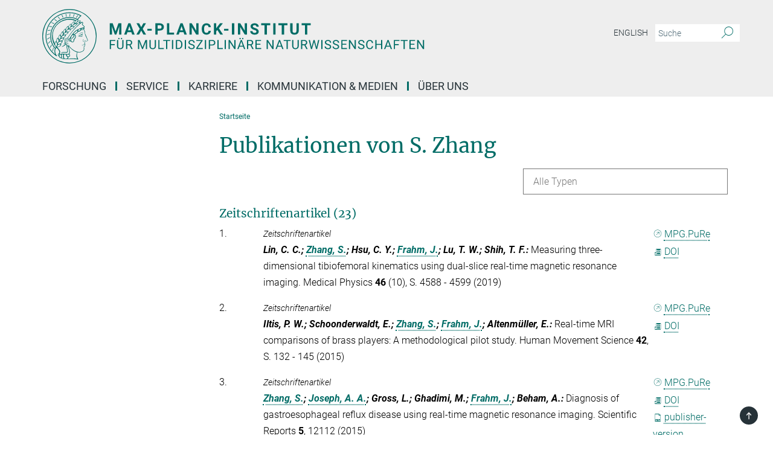

--- FILE ---
content_type: text/html; charset=utf-8
request_url: https://www.mpinat.mpg.de/publication-search/66790?person=%2Fpersons%2Fresource%2Fpersons16078
body_size: 47543
content:
<!DOCTYPE html>
<html prefix="og: http://ogp.me/ns#" lang="de">
<head>
  <meta http-equiv="X-UA-Compatible" content="IE=edge">
  <meta content="width=device-width, initial-scale=1.0" name="viewport">
  <meta http-equiv="Content-Type" content="text/html; charset=utf-8"/>
  <title>Startseite</title>
  
  <meta name="keywords" content="Max-Planck-Institut für Multidisziplinäre Naturwissenschaften, Startseite" /><meta name="description" content="Max-Planck-Institut für Multidisziplinäre Naturwissenschaften" />
  <meta name="robots" content="nofollow" />

  
<meta property="og:title" content="Startseite">
<meta property="og:description" content="Max-Planck-Institut für Multidisziplinäre Naturwissenschaften">
<meta property="og:type" content="website">
<meta property="og:url" content="https://www.mpinat.mpg.de/de">
<meta property="og:image" content="https://www.mpinat.mpg.de/assets/og-logo-281c44f14f2114ed3fe50e666618ff96341055a2f8ce31aa0fd70471a30ca9ed.jpg">


  
  


  <meta name="msapplication-TileColor" content="#fff" />
<meta name="msapplication-square70x70logo" content="/assets/touch-icon-70x70-16c94b19254f9bb0c9f8e8747559f16c0a37fd015be1b4a30d7d1b03ed51f755.png" />
<meta name="msapplication-square150x150logo" content="/assets/touch-icon-150x150-3b1e0a32c3b2d24a1f1f18502efcb8f9e198bf2fc47e73c627d581ffae537142.png" />
<meta name="msapplication-wide310x150logo" content="/assets/touch-icon-310x150-067a0b4236ec2cdc70297273ab6bf1fc2dcf6cc556a62eab064bbfa4f5256461.png" />
<meta name="msapplication-square310x310logo" content="/assets/touch-icon-310x310-d33ffcdc109f9ad965a6892ec61d444da69646747bd88a4ce7fe3d3204c3bf0b.png" />
<link rel="apple-touch-icon" type="image/png" href="/assets/touch-icon-180x180-a3e396f9294afe6618861344bef35fc0075f9631fe80702eb259befcd682a42c.png" sizes="180x180">
<link rel="icon" type="image/png" href="/assets/touch-icon-32x32-143e3880a2e335e870552727a7f643a88be592ac74a53067012b5c0528002367.png" sizes="32x32">

  <link rel="preload" href="/assets/roboto-v20-latin-ext_latin_greek-ext_greek_cyrillic-ext_cyrillic-700-8d2872cf0efbd26ce09519f2ebe27fb09f148125cf65964890cc98562e8d7aa3.woff2" as="font" type="font/woff2" crossorigin="anonymous">
  
  
  
  <script>var ROOT_PATH = '/';var LANGUAGE = 'de';var PATH_TO_CMS = 'https://mnat.iedit.mpg.de';var INSTANCE_NAME = 'mnat';</script>
  

      <style media="screen" id="critical-css">
            @font-face{font-family:'Merriweather';font-style:normal;font-weight:400;font-display:swap;src:url(/assets/merriweather-v22-latin-ext_latin-regular-66beb0431fbb61e4ea920ec62d1167d155c2debbbc0d5b760ae4eb2b43ba4e06.eot);src:local(""),url(/assets/merriweather-v22-latin-ext_latin-regular-66beb0431fbb61e4ea920ec62d1167d155c2debbbc0d5b760ae4eb2b43ba4e06.eot?#iefix) format("embedded-opentype"),url(/assets/merriweather-v22-latin-ext_latin-regular-0e44ebbb6e4641907c3b906f09c35fc59e1ff8432dfeb718a450914dfafaac9a.woff2) format("woff2"),url(/assets/merriweather-v22-latin-ext_latin-regular-3dc2f1d91d2ec19b945030a600c4403d69fed76f8ed8b3892ea416098e7265c1.woff) format("woff"),url(/assets/merriweather-v22-latin-ext_latin-regular-c093c8d68c6d812f4c2a1e6679c1a8d27ea21545ac9a3616e250f1be68869238.ttf) format("truetype"),url(/assets/merriweather-v22-latin-ext_latin-regular-4bf7dafac6ae725cfc671d36c7176c4e015417ebde856a0e06b4c09e1b45a57d.svg#Merriweather) format("svg")}@font-face{font-family:'Merriweather Sans';font-style:normal;font-weight:400;src:local("Merriweather Sans"),local("MerriweatherSans-Regular"),url(/assets/MerriweatherSans-Regular-d2efd4d9fe6ff129962f92dda627c4337b65ee6b3fb7da84709b805e15db6d81.ttf)}@font-face{font-family:'Merriweather Sans';font-style:normal;font-weight:400;src:local("Merriweather Sans"),local("MerriweatherSans-Regular"),url(/assets/MerriweatherSans-Regular-d2efd4d9fe6ff129962f92dda627c4337b65ee6b3fb7da84709b805e15db6d81.ttf)}@font-face{font-family:'Merriweather Sans';font-style:normal;font-weight:400;src:local("Merriweather Sans"),local("MerriweatherSans-Regular"),url(/assets/MerriweatherSans-Regular-d2efd4d9fe6ff129962f92dda627c4337b65ee6b3fb7da84709b805e15db6d81.ttf)}@font-face{font-family:'Merriweather Sans';font-style:normal;font-weight:300;src:local("Merriweather Sans Light"),local("MerriweatherSans-Light"),url(/assets/MerriweatherSans-Light-55861f721a7f90c7d40be3ed28aa945ad6bacd23ee524ab93d5243b8de669a2d.ttf)}@font-face{font-family:'Merriweather Sans';font-style:normal;font-weight:700;src:local("Merriweather Sans Bold"),local("MerriweatherSans-Bold"),url(/assets/MerriweatherSans-Bold-055f396e6f9a1fa9f7d627432ce1d7c5f532fa7853c287c57457d959897139b0.ttf)}@font-face{font-family:'Josefin Sans';font-style:normal;font-weight:700;src:local("Josefin Sans Bold"),local("JosefinSans-Bold"),url(/assets/JosefinSans-Bold-4c4040241f19417ddd84e38603d0e08c743e69d43dbdff491ff4ca0daeffa802.ttf)}@font-face{font-family:'Roboto';font-style:normal;font-weight:300;font-display:swap;src:url(/assets/roboto-v20-latin-ext_latin_greek-ext_greek_cyrillic-ext_cyrillic-300-435d7096bf6da56f8b4bfddec6c1f566dffea19d7f24bd14d4525ba898657679.eot);src:local(""),url(/assets/roboto-v20-latin-ext_latin_greek-ext_greek_cyrillic-ext_cyrillic-300-435d7096bf6da56f8b4bfddec6c1f566dffea19d7f24bd14d4525ba898657679.eot?#iefix) format("embedded-opentype"),url(/assets/roboto-v20-latin-ext_latin_greek-ext_greek_cyrillic-ext_cyrillic-300-78e391b02f442de38b10eec6b951be4eb10fc6723d0d12e09a668fd58cc4ed75.woff2) format("woff2"),url(/assets/roboto-v20-latin-ext_latin_greek-ext_greek_cyrillic-ext_cyrillic-300-5ca91c5114555a52b8b36228d5c3954418a1d3c5539bb95574b844792b0ca220.woff) format("woff"),url(/assets/roboto-v20-latin-ext_latin_greek-ext_greek_cyrillic-ext_cyrillic-300-16640b3fa7f58d40b5f616d6a3097e2875d533829c29df260b7cdec4d7be58f4.ttf) format("truetype"),url(/assets/roboto-v20-latin-ext_latin_greek-ext_greek_cyrillic-ext_cyrillic-300-53e32a84e92e043af3f9dce3d50e57ce1efe62ad101aa89660774b70a53b463a.svg#Roboto) format("svg")}@font-face{font-family:'Roboto';font-style:italic;font-weight:300;font-display:swap;src:url(/assets/roboto-v20-latin-ext_latin_greek-ext_greek_cyrillic-ext_cyrillic-300italic-ec376bb16f9e65b7dda0297a2d3ed6649076f0b3709562bc31334e14876f5854.eot);src:local(""),url(/assets/roboto-v20-latin-ext_latin_greek-ext_greek_cyrillic-ext_cyrillic-300italic-ec376bb16f9e65b7dda0297a2d3ed6649076f0b3709562bc31334e14876f5854.eot?#iefix) format("embedded-opentype"),url(/assets/roboto-v20-latin-ext_latin_greek-ext_greek_cyrillic-ext_cyrillic-300italic-0c71e7705498d4779fb5076a292f2106aec088d9d7e3c067bb5751e282a7ca88.woff2) format("woff2"),url(/assets/roboto-v20-latin-ext_latin_greek-ext_greek_cyrillic-ext_cyrillic-300italic-8df128092002db6ad32a11d2158d261b939e5dd8715308700fe1a02a3228105d.woff) format("woff"),url(/assets/roboto-v20-latin-ext_latin_greek-ext_greek_cyrillic-ext_cyrillic-300italic-822519363f3161064f90021e8979a85add692867f16444cd555ef51d4b9dc95c.ttf) format("truetype"),url(/assets/roboto-v20-latin-ext_latin_greek-ext_greek_cyrillic-ext_cyrillic-300italic-3cd097f009c3f57de9ba85f9cbe59cf19d0892d4027351806d91c7d27213d615.svg#Roboto) format("svg")}@font-face{font-family:'Roboto';font-style:normal;font-weight:400;font-display:swap;src:url(/assets/roboto-v20-latin-ext_latin_greek-ext_greek_cyrillic-ext_cyrillic-regular-ca97335987b26814c9a1128525e1c36748c4b59bbd0a6ac198cca1b3e1f19a47.eot);src:local(""),url(/assets/roboto-v20-latin-ext_latin_greek-ext_greek_cyrillic-ext_cyrillic-regular-ca97335987b26814c9a1128525e1c36748c4b59bbd0a6ac198cca1b3e1f19a47.eot?#iefix) format("embedded-opentype"),url(/assets/roboto-v20-latin-ext_latin_greek-ext_greek_cyrillic-ext_cyrillic-regular-e53c6e6f12e654511a31cef074d7890d31ff144d80c7f0c4c276bea9a91839f0.woff2) format("woff2"),url(/assets/roboto-v20-latin-ext_latin_greek-ext_greek_cyrillic-ext_cyrillic-regular-b1f39721c99437d4c8949a9330d548bb9d6cdbf80cd88d5fd543549fe3173b8c.woff) format("woff"),url(/assets/roboto-v20-latin-ext_latin_greek-ext_greek_cyrillic-ext_cyrillic-regular-9bcffbc3ad7737fe8e39c4f45c4e2152b2dc84638d87508a0be916e286ff3928.ttf) format("truetype"),url(/assets/roboto-v20-latin-ext_latin_greek-ext_greek_cyrillic-ext_cyrillic-regular-3bea3afe6e3078ec3b0e56cd80ad97b059bb335af794ba57b5845ff44b77bcd3.svg#Roboto) format("svg")}@font-face{font-family:'Roboto';font-style:italic;font-weight:400;font-display:swap;src:url(/assets/roboto-v20-latin-ext_latin_greek-ext_greek_cyrillic-ext_cyrillic-italic-f69fdfd6d1d0a4c842222ce093cc5660ebdce260a8f10ca6bda4f09ba9bfedea.eot);src:local(""),url(/assets/roboto-v20-latin-ext_latin_greek-ext_greek_cyrillic-ext_cyrillic-italic-f69fdfd6d1d0a4c842222ce093cc5660ebdce260a8f10ca6bda4f09ba9bfedea.eot?#iefix) format("embedded-opentype"),url(/assets/roboto-v20-latin-ext_latin_greek-ext_greek_cyrillic-ext_cyrillic-italic-97c5e50bb04419b691386360609236c0a1aa949105684d7db8fedc3c35cc3c91.woff2) format("woff2"),url(/assets/roboto-v20-latin-ext_latin_greek-ext_greek_cyrillic-ext_cyrillic-italic-13660f8926f257e5c63f6a5a723b3ae8aecd340258ee40868152eb9a9939a7d3.woff) format("woff"),url(/assets/roboto-v20-latin-ext_latin_greek-ext_greek_cyrillic-ext_cyrillic-italic-abde90d734b17b439edc49f2b27c8d6d10a4a0a0f295d5c1535cb3c0a0e2bd8d.ttf) format("truetype"),url(/assets/roboto-v20-latin-ext_latin_greek-ext_greek_cyrillic-ext_cyrillic-italic-5965290041d32ef9c7b1166269586ead7e989d55414ed66db27d177004eae3fc.svg#Roboto) format("svg")}@font-face{font-family:'Roboto';font-style:normal;font-weight:700;font-display:swap;src:url(/assets/roboto-v20-latin-ext_latin_greek-ext_greek_cyrillic-ext_cyrillic-700-6aa4356d93abb4f7c5a59bd0e05f1bbc25ffd273459e65966ddecaa80f8be19f.eot);src:local(""),url(/assets/roboto-v20-latin-ext_latin_greek-ext_greek_cyrillic-ext_cyrillic-700-6aa4356d93abb4f7c5a59bd0e05f1bbc25ffd273459e65966ddecaa80f8be19f.eot?#iefix) format("embedded-opentype"),url(/assets/roboto-v20-latin-ext_latin_greek-ext_greek_cyrillic-ext_cyrillic-700-8d2872cf0efbd26ce09519f2ebe27fb09f148125cf65964890cc98562e8d7aa3.woff2) format("woff2"),url(/assets/roboto-v20-latin-ext_latin_greek-ext_greek_cyrillic-ext_cyrillic-700-95d57dc45afb9c82a1fa417d4620c87c9d293487719630ac1b021f7e653a6891.woff) format("woff"),url(/assets/roboto-v20-latin-ext_latin_greek-ext_greek_cyrillic-ext_cyrillic-700-254e8be2b6cb8096f59e2d9e60c984801055371a3bea2999531a0cf9dfc393db.ttf) format("truetype"),url(/assets/roboto-v20-latin-ext_latin_greek-ext_greek_cyrillic-ext_cyrillic-700-2da189152a7f131b78c66343dbed734e1f1b31b679ee8ed97b9deb048080da06.svg#Roboto) format("svg")}@font-face{font-family:'Roboto';font-style:italic;font-weight:700;font-display:swap;src:url(/assets/roboto-v20-latin-ext_latin_greek-ext_greek_cyrillic-ext_cyrillic-700italic-9ee9aef483ed383ce18582ef3b55f7b2d91278b07a77b9a6ea4e72c322cdc616.eot);src:local(""),url(/assets/roboto-v20-latin-ext_latin_greek-ext_greek_cyrillic-ext_cyrillic-700italic-9ee9aef483ed383ce18582ef3b55f7b2d91278b07a77b9a6ea4e72c322cdc616.eot?#iefix) format("embedded-opentype"),url(/assets/roboto-v20-latin-ext_latin_greek-ext_greek_cyrillic-ext_cyrillic-700italic-00c1eaa7cafeb781b619ef7abbecf978ce3fb7be6b870b7cf1f29b947a2e45b4.woff2) format("woff2"),url(/assets/roboto-v20-latin-ext_latin_greek-ext_greek_cyrillic-ext_cyrillic-700italic-9cc3be355c151b807974482ce327ad855f8856e78b15a9dea8aec36295804e78.woff) format("woff"),url(/assets/roboto-v20-latin-ext_latin_greek-ext_greek_cyrillic-ext_cyrillic-700italic-9590be4b5d91eb81a948a84ddfb370005c69b546b49d2a6b70bee30b3090ae81.ttf) format("truetype"),url(/assets/roboto-v20-latin-ext_latin_greek-ext_greek_cyrillic-ext_cyrillic-700italic-63b1f75d9ff9eb92f7273a44a8677db95969553ad6d82141f71b3c25d729bd49.svg#Roboto) format("svg")}@font-face{font-family:'Open Sans';font-style:normal;font-weight:400;src:local("Open Sans"),local("OpenSans-Regular"),url(/assets/OpenSans-Regular-f20d5ed577a1ddc48fd428b61d9538ef88d6ddcc1ccd8565a2cf7e9f03bd4cc7.ttf)}@font-face{font-family:'Open Sans';font-style:normal;font-weight:700;src:local("Open Sans Bold"),local("OpenSans-Bold"),url(/assets/OpenSans-Bold-5ccf0a4d12a5fb44a9831d93841cee9c1188d900987a2b83d5884ee240d7ab46.ttf)}@font-face{font-family:'Open Sans';font-style:normal;font-weight:600;src:local("Open Sans Semi Bold"),local("OpenSans-SemiBold"),url(/assets/OpenSans-SemiBold-b3185de4446e67a69ed55fd1337466f660afc5f7eb161137865d21ae69778df1.ttf)}@font-face{font-family:'mpg_iconsregular';src:url(/assets/mpg_icons-webfont-0b8e4bd6ecdc12aad710d8d9d882d0e05fa5580824d8d5cee65048d70be5a133.eot);src:url(/assets/mpg_icons-webfont-fbcdd2a22910ced3dda265405bb43de9eb1be44ace22869d590c9b0069ac84cf.woff) format("woff");font-weight:normal;font-style:normal}.mpg-icon::after,.twitter_icon::after,.phone_icon::after,.email_icon::after,.external::after,.mpg-icon::before,.twitter_icon::before,.phone_icon::before,.email_icon::before,.external::before{-moz-osx-font-smoothing:grayscale;-webkit-font-smoothing:antialiased;font-family:"mpg_iconsregular";font-style:normal;font-weight:normal;line-height:1em;margin:0;vertical-align:middle}.mpg-icon-english::after{background-image:url(/assets/responsive/uk-581d9beff5f105fe0fc75e5630500da6edb38324921da716d39b49aab9d16d37.svg);background-repeat:no-repeat;background-size:contain;content:"";display:block;height:1em;width:2em}.mpg-icon-logo::before{content:"\F000" !important}.mpg-icon-up1::before{content:"\F001" !important}.mpg-icon-right1::before,.external::before{content:"\F002" !important}.mpg-icon-down1::before{content:"\F003" !important}.mpg-icon-left1::before{content:"\F004" !important}.mpg-icon-up2::before{content:"\F005" !important}.mpg-icon-right2::before{content:"\F006" !important}.mpg-icon-down2::after{content:"\F007" !important}.mpg-icon-left2::before{content:"\F008" !important}.mpg-icon-clipboard::before{content:"\F009" !important}.mpg-icon-pdf::before{content:"\F032" !important}.mpg-icon-event::before{content:"\F00a" !important}.mpg-icon-attention::before{content:"\F00b" !important}.mpg-icon-fax::before{content:"\F00c" !important}.mpg-icon-page::before{content:"\F00d" !important}.mpg-icon-filter::before{content:"\F00e" !important}.mpg-icon-lab::before{content:"\F00f" !important}.mpg-icon-interests::before,.mpg-icon-research_interests::before{content:"\F010" !important}.mpg-icon-question::before{content:"\F011" !important}.mpg-icon-home::before{content:"\F012" !important}.mpg-icon-search::after{content:"\F013" !important;font-size:2em;vertical-align:middle}.mpg-icon-email::before,.email_icon::before{content:"\F014" !important}.mpg-icon-video::before{content:"\F015" !important}.mpg-icon-play2::before{content:"\F016" !important}.mpg-icon-hierarchy::before{content:"\F017" !important}.mpg-icon-news::before{content:"\F018" !important}.mpg-icon-phone::before,.phone_icon::before{content:"\F019" !important}.mpg-icon-pin::before{content:"\F01a" !important}.mpg-icon-listen2::before{content:"\F01b" !important}.mpg-icon-presentation::before{content:"\F01c" !important}.mpg-icon-medal::before,.mpg-icon-research_medals::before{content:"\F01d" !important}.mpg-icon-book::before{content:"\F01e" !important}.mpg-icon-share::before{content:"\F01f" !important}.mpg-icon-sign::before{content:"\F020" !important}.mpg-icon-podcast::before,.mpg-icon-sound::before{content:"\F021" !important}.mpg-icon-tag::before{content:"\F022" !important}.mpg-icon-imprs::before{content:"\F023" !important}.mpg-icon-person::before{content:"\F024" !important}.mpg-icon-persons::before{content:"\F025" !important}.mpg-icon-vcard::before{content:"\F026" !important}.mpg-icon-facebook::after{content:"\F027" !important}.mpg-icon-linkedin::after{content:"\F028" !important}.mpg-icon-feed::after{content:"\F029" !important}.mpg-icon-twitter::before,.twitter_icon::before{content:"\F02a" !important}.mpg-icon-youtube::after{content:"\F02b" !important}.mpg-icon-drag-hor::before{content:"\F02c" !important}.mpg-icon-drag-ver::before{content:"\F02d" !important}.mpg-icon-image::before{content:"\F02e" !important}.mpg-icon-list::before{content:"\F02f" !important}.mpg-icon-at::before{content:"\F02f" !important}.mpg-icon-file-doc::before{content:"\F031" !important}.mpg-icon-file-pdf::before{content:"\F032" !important}.mpg-icon-file-ppt::before{content:"\F033" !important}.mpg-icon-file-zip::before{content:"\F034" !important}.mpg-icon-left3::before{content:"\F035" !important}.mpg-icon-right3::before{content:"\F036" !important}.mpg-icon-play::before{content:"\F037" !important}.mpg-icon-listen::before{content:"\F038" !important}.external:not(.more):not(.twitter_icon)::before{display:inline-block;font-size:.9em;margin-left:.1em;margin-right:.25em;transform:rotate(-45deg) translate(0, -0.15em)}.job-ticker .text-right .external.more::before{display:inline-block;font-size:1.3em;margin-left:.1em;margin-right:.25em;transform:rotate(-45deg) translate(0, -0.15em)}.extension_job_ticker .external.more.pull-right::before{transform:rotate(-45deg) translate(0, -0.15em)}.ticker a.more.external::before{transform:translate(-0.15em) rotate(-45deg)}.link_title.external:not(.more):not(.twitter_icon)::before{font-size:2em;margin-right:.1em;transform:rotate(-45deg) translate(0, -0.3em)}.email_icon::before{font-size:1.4em;display:inline-block}.phone_icon::before{font-size:1.4em;display:inline-block}.twitter_icon::before{font-size:1.4em;color:#1DA1F2;margin-right:3px;display:inline-block}.open_access_icon::after{vertical-align:text-top;display:inline-block;width:1.5ch;content:" ";height:1.2em;background:no-repeat right 25%/auto 80% url(/assets/Open_Access_logo_PLoS_white-a436fe520f67d515e6e55d715d61592a87803ff4468597bf3ec5e83c1690b4a1.svg)}.mpg-icon::after,.external::after,.email_icon::after,.phone_icon::after,.twitter_icon::after,.mpg-icon::before,.external::before,.email_icon::before,.phone_icon::before,.twitter_icon::before{-moz-osx-font-smoothing:grayscale;-webkit-font-smoothing:antialiased;font-family:"mpg_iconsregular";font-style:normal;font-weight:normal;line-height:1em;margin:0;vertical-align:middle}.mpg-icon::after,.email_icon::after,.phone_icon::after,.twitter_icon::after,ol.breadcrumb>li.breadcrumb-item:not(:first-child)::after,.external::after,.mpg-icon::before,.email_icon::before,.phone_icon::before,.twitter_icon::before,ol.breadcrumb>li.breadcrumb-item:not(:first-child)::before,.external::before{-moz-osx-font-smoothing:grayscale;-webkit-font-smoothing:antialiased;font-family:"mpg_iconsregular";font-style:normal;font-weight:normal;line-height:1em;margin:0;vertical-align:middle}.mpg-icon::after,.external::after,.email_icon::after,.phone_icon::after,.twitter_icon::after,ol.breadcrumb>li.breadcrumb-item:not(:first-child)::after,.mpg-icon::before,.external::before,.email_icon::before,.phone_icon::before,.twitter_icon::before,ol.breadcrumb>li.breadcrumb-item:not(:first-child)::before{-moz-osx-font-smoothing:grayscale;-webkit-font-smoothing:antialiased;font-family:"mpg_iconsregular";font-style:normal;font-weight:normal;line-height:1em;margin:0;vertical-align:middle}.mpg-icon-logo::before{content:"" !important}.external::before{content:"" !important}ol.breadcrumb>li.breadcrumb-item:not(:first-child)::before{content:"" !important}.mpg-icon-down2::after{content:"" !important}.mpg-icon-fax::before{content:"" !important}.mpg-icon-search::after{content:"" !important;font-size:2em;vertical-align:middle}.mpg-icon-email::before,.email_icon::before{content:"" !important}.mpg-icon-news::before{content:"" !important}.mpg-icon-phone::before,.phone_icon::before{content:"" !important}.external:not(.more):not(.twitter_icon)::before{display:inline-block;font-size:.9em;margin-left:.1em;margin-right:.25em;transform:rotate(-45deg) translate(0, -0.15em)}html{font-family:sans-serif;-ms-text-size-adjust:100%;-webkit-text-size-adjust:100%}body{margin:0}footer,header,main,nav{display:block}article,aside,figcaption,figure,footer,header,main,nav{display:block}article,aside,footer,header,nav{display:block}article,aside,footer,header,main,nav{display:block}a{background-color:transparent}h1{font-size:2em;margin:0.67em 0}img{border:0}svg:not(:root){overflow:hidden}figure{margin:1em 40px}button,input{color:inherit;font:inherit;margin:0}button{overflow:visible}button{text-transform:none}button{-webkit-appearance:button}button::-moz-focus-inner,input::-moz-focus-inner{border:0;padding:0}input{line-height:normal}input[type="checkbox"]{box-sizing:border-box;padding:0}input[type="search"]{-webkit-appearance:textfield;box-sizing:content-box}input[type="search"]::-webkit-search-cancel-button,input[type="search"]::-webkit-search-decoration{-webkit-appearance:none}table{border-collapse:collapse;border-spacing:0}th{padding:0}*{-webkit-box-sizing:border-box;-moz-box-sizing:border-box;box-sizing:border-box}*:before,*:after{-webkit-box-sizing:border-box;-moz-box-sizing:border-box;box-sizing:border-box}html{font-size:10px}body{font-family:"Roboto","Tahoma",Arial,sans-serif;font-size:16px;line-height:1.7;color:#333333;background-color:#fff}input,button{font-family:inherit;font-size:inherit;line-height:inherit}a{color:#006c66;text-decoration:none}figure{margin:0}img{vertical-align:middle}.img-responsive{display:block;max-width:100%;height:auto}h2{font-family:inherit;font-weight:500;line-height:1.1;color:inherit}h1,h2,h4,.h3{font-family:inherit;font-weight:500;line-height:1.1;color:inherit}h1,h2,.h3{font-family:inherit;font-weight:500;line-height:1.1;color:inherit}h1,h2,h3,.h4,.research_report .research_head_fields .header-text{font-family:inherit;font-weight:500;line-height:1.1;color:inherit}h1,h2{font-family:inherit;font-weight:500;line-height:1.1;color:inherit}h2{margin-top:27px;margin-bottom:13.5px}h1,h2,.h3{margin-top:27px;margin-bottom:13.5px}h1,h2,h3{margin-top:27px;margin-bottom:13.5px}h1,h2{margin-top:27px;margin-bottom:13.5px}h4{margin-top:13.5px;margin-bottom:13.5px}.h4,.research_report .research_head_fields .header-text{margin-top:13.5px;margin-bottom:13.5px}h1{font-size:34px}h2{font-size:22px}.h3{font-size:19px}h3{font-size:19px}h4{font-size:16px}.h4,.research_report .research_head_fields .header-text{font-size:16px}p{margin:0 0 13.5px}.text-center{text-align:center}ul{margin-top:0;margin-bottom:13.5px}ul,ol{margin-top:0;margin-bottom:13.5px}ul ul{margin-bottom:0}.container:before,.container:after{display:table;content:" "}.row:before,.row:after{display:table;content:" "}.nav:before,.nav:after{display:table;content:" "}.navbar:before,.navbar:after{display:table;content:" "}.navbar-header:before,.navbar-header:after{display:table;content:" "}.navbar-collapse:before,.navbar-collapse:after{display:table;content:" "}.clearfix:before,.clearfix:after{display:table;content:" "}.container-fluid:before,.container-fluid:after{display:table;content:" "}.container:after{clear:both}.row:after{clear:both}.nav:after{clear:both}.navbar:after{clear:both}.navbar-header:after{clear:both}.navbar-collapse:after{clear:both}.clearfix:after{clear:both}.container-fluid:after{clear:both}.container{padding-right:15px;padding-left:15px;margin-right:auto;margin-left:auto}@media (min-width: 768px){.container{width:750px}}@media (min-width: 992px){.container{width:970px}}@media (min-width: 1200px){.container{width:1170px}}.container-fluid{padding-right:15px;padding-left:15px;margin-right:auto;margin-left:auto}.row{margin-right:-15px;margin-left:-15px}.container{padding-right:15px;padding-left:15px;margin-right:auto;margin-left:auto}.container:before,.container:after{display:table;content:" "}.container:after{clear:both}@media (min-width: 768px){.container{width:750px}}@media (min-width: 992px){.container{width:970px}}@media (min-width: 1200px){.container{width:1170px}}.container-fluid{padding-right:15px;padding-left:15px;margin-right:auto;margin-left:auto}.container-fluid:before,.container-fluid:after{display:table;content:" "}.container-fluid:after{clear:both}.row{margin-right:-15px;margin-left:-15px}.row:before,.row:after{display:table;content:" "}.row:after{clear:both}.row-no-gutters{margin-right:0;margin-left:0}.row-no-gutters [class*="col-"]{padding-right:0;padding-left:0}.col-xs-1,.col-sm-1,.col-md-1,.col-lg-1,.col-xs-2,.col-sm-2,.col-md-2,.col-lg-2,.col-xs-3,.col-sm-3,.col-md-3,.col-lg-3,.col-xs-4,.col-sm-4,.col-md-4,.col-lg-4,.col-xs-5,.col-sm-5,.col-md-5,.col-lg-5,.col-xs-6,.col-sm-6,.col-md-6,.col-lg-6,.col-xs-7,.col-sm-7,.col-md-7,.col-lg-7,.col-xs-8,.col-sm-8,.col-md-8,.col-lg-8,.col-xs-9,.col-sm-9,.col-md-9,.col-lg-9,.col-xs-10,.col-sm-10,.col-md-10,.col-lg-10,.col-xs-11,.col-sm-11,.col-md-11,.col-lg-11,.col-xs-12,.col-sm-12,.col-md-12,.col-lg-12{position:relative;min-height:1px;padding-right:15px;padding-left:15px}.col-xs-1,.col-xs-2,.col-xs-3,.col-xs-4,.col-xs-5,.col-xs-6,.col-xs-7,.col-xs-8,.col-xs-9,.col-xs-10,.col-xs-11,.col-xs-12{float:left}.col-xs-1{width:8.3333333333%}.col-xs-2{width:16.6666666667%}.col-xs-3{width:25%}.col-xs-4{width:33.3333333333%}.col-xs-5{width:41.6666666667%}.col-xs-6{width:50%}.col-xs-7{width:58.3333333333%}.col-xs-8{width:66.6666666667%}.col-xs-9{width:75%}.col-xs-10{width:83.3333333333%}.col-xs-11{width:91.6666666667%}.col-xs-12{width:100%}.col-xs-pull-0{right:auto}.col-xs-pull-1{right:8.3333333333%}.col-xs-pull-2{right:16.6666666667%}.col-xs-pull-3{right:25%}.col-xs-pull-4{right:33.3333333333%}.col-xs-pull-5{right:41.6666666667%}.col-xs-pull-6{right:50%}.col-xs-pull-7{right:58.3333333333%}.col-xs-pull-8{right:66.6666666667%}.col-xs-pull-9{right:75%}.col-xs-pull-10{right:83.3333333333%}.col-xs-pull-11{right:91.6666666667%}.col-xs-pull-12{right:100%}.col-xs-push-0{left:auto}.col-xs-push-1{left:8.3333333333%}.col-xs-push-2{left:16.6666666667%}.col-xs-push-3{left:25%}.col-xs-push-4{left:33.3333333333%}.col-xs-push-5{left:41.6666666667%}.col-xs-push-6{left:50%}.col-xs-push-7{left:58.3333333333%}.col-xs-push-8{left:66.6666666667%}.col-xs-push-9{left:75%}.col-xs-push-10{left:83.3333333333%}.col-xs-push-11{left:91.6666666667%}.col-xs-push-12{left:100%}.col-xs-offset-0{margin-left:0%}.col-xs-offset-1{margin-left:8.3333333333%}.col-xs-offset-2{margin-left:16.6666666667%}.col-xs-offset-3{margin-left:25%}.col-xs-offset-4{margin-left:33.3333333333%}.col-xs-offset-5{margin-left:41.6666666667%}.col-xs-offset-6{margin-left:50%}.col-xs-offset-7{margin-left:58.3333333333%}.col-xs-offset-8{margin-left:66.6666666667%}.col-xs-offset-9{margin-left:75%}.col-xs-offset-10{margin-left:83.3333333333%}.col-xs-offset-11{margin-left:91.6666666667%}.col-xs-offset-12{margin-left:100%}@media (min-width: 768px){.col-sm-1,.col-sm-2,.col-sm-3,.col-sm-4,.col-sm-5,.col-sm-6,.col-sm-7,.col-sm-8,.col-sm-9,.col-sm-10,.col-sm-11,.col-sm-12{float:left}.col-sm-1{width:8.3333333333%}.col-sm-2{width:16.6666666667%}.col-sm-3{width:25%}.col-sm-4{width:33.3333333333%}.col-sm-5{width:41.6666666667%}.col-sm-6{width:50%}.col-sm-7{width:58.3333333333%}.col-sm-8{width:66.6666666667%}.col-sm-9{width:75%}.col-sm-10{width:83.3333333333%}.col-sm-11{width:91.6666666667%}.col-sm-12{width:100%}.col-sm-pull-0{right:auto}.col-sm-pull-1{right:8.3333333333%}.col-sm-pull-2{right:16.6666666667%}.col-sm-pull-3{right:25%}.col-sm-pull-4{right:33.3333333333%}.col-sm-pull-5{right:41.6666666667%}.col-sm-pull-6{right:50%}.col-sm-pull-7{right:58.3333333333%}.col-sm-pull-8{right:66.6666666667%}.col-sm-pull-9{right:75%}.col-sm-pull-10{right:83.3333333333%}.col-sm-pull-11{right:91.6666666667%}.col-sm-pull-12{right:100%}.col-sm-push-0{left:auto}.col-sm-push-1{left:8.3333333333%}.col-sm-push-2{left:16.6666666667%}.col-sm-push-3{left:25%}.col-sm-push-4{left:33.3333333333%}.col-sm-push-5{left:41.6666666667%}.col-sm-push-6{left:50%}.col-sm-push-7{left:58.3333333333%}.col-sm-push-8{left:66.6666666667%}.col-sm-push-9{left:75%}.col-sm-push-10{left:83.3333333333%}.col-sm-push-11{left:91.6666666667%}.col-sm-push-12{left:100%}.col-sm-offset-0{margin-left:0%}.col-sm-offset-1{margin-left:8.3333333333%}.col-sm-offset-2{margin-left:16.6666666667%}.col-sm-offset-3{margin-left:25%}.col-sm-offset-4{margin-left:33.3333333333%}.col-sm-offset-5{margin-left:41.6666666667%}.col-sm-offset-6{margin-left:50%}.col-sm-offset-7{margin-left:58.3333333333%}.col-sm-offset-8{margin-left:66.6666666667%}.col-sm-offset-9{margin-left:75%}.col-sm-offset-10{margin-left:83.3333333333%}.col-sm-offset-11{margin-left:91.6666666667%}.col-sm-offset-12{margin-left:100%}}@media (min-width: 992px){.col-md-1,.col-md-2,.col-md-3,.col-md-4,.col-md-5,.col-md-6,.col-md-7,.col-md-8,.col-md-9,.col-md-10,.col-md-11,.col-md-12{float:left}.col-md-1{width:8.3333333333%}.col-md-2{width:16.6666666667%}.col-md-3{width:25%}.col-md-4{width:33.3333333333%}.col-md-5{width:41.6666666667%}.col-md-6{width:50%}.col-md-7{width:58.3333333333%}.col-md-8{width:66.6666666667%}.col-md-9{width:75%}.col-md-10{width:83.3333333333%}.col-md-11{width:91.6666666667%}.col-md-12{width:100%}.col-md-pull-0{right:auto}.col-md-pull-1{right:8.3333333333%}.col-md-pull-2{right:16.6666666667%}.col-md-pull-3{right:25%}.col-md-pull-4{right:33.3333333333%}.col-md-pull-5{right:41.6666666667%}.col-md-pull-6{right:50%}.col-md-pull-7{right:58.3333333333%}.col-md-pull-8{right:66.6666666667%}.col-md-pull-9{right:75%}.col-md-pull-10{right:83.3333333333%}.col-md-pull-11{right:91.6666666667%}.col-md-pull-12{right:100%}.col-md-push-0{left:auto}.col-md-push-1{left:8.3333333333%}.col-md-push-2{left:16.6666666667%}.col-md-push-3{left:25%}.col-md-push-4{left:33.3333333333%}.col-md-push-5{left:41.6666666667%}.col-md-push-6{left:50%}.col-md-push-7{left:58.3333333333%}.col-md-push-8{left:66.6666666667%}.col-md-push-9{left:75%}.col-md-push-10{left:83.3333333333%}.col-md-push-11{left:91.6666666667%}.col-md-push-12{left:100%}.col-md-offset-0{margin-left:0%}.col-md-offset-1{margin-left:8.3333333333%}.col-md-offset-2{margin-left:16.6666666667%}.col-md-offset-3{margin-left:25%}.col-md-offset-4{margin-left:33.3333333333%}.col-md-offset-5{margin-left:41.6666666667%}.col-md-offset-6{margin-left:50%}.col-md-offset-7{margin-left:58.3333333333%}.col-md-offset-8{margin-left:66.6666666667%}.col-md-offset-9{margin-left:75%}.col-md-offset-10{margin-left:83.3333333333%}.col-md-offset-11{margin-left:91.6666666667%}.col-md-offset-12{margin-left:100%}}@media (min-width: 1200px){.col-lg-1,.col-lg-2,.col-lg-3,.col-lg-4,.col-lg-5,.col-lg-6,.col-lg-7,.col-lg-8,.col-lg-9,.col-lg-10,.col-lg-11,.col-lg-12{float:left}.col-lg-1{width:8.3333333333%}.col-lg-2{width:16.6666666667%}.col-lg-3{width:25%}.col-lg-4{width:33.3333333333%}.col-lg-5{width:41.6666666667%}.col-lg-6{width:50%}.col-lg-7{width:58.3333333333%}.col-lg-8{width:66.6666666667%}.col-lg-9{width:75%}.col-lg-10{width:83.3333333333%}.col-lg-11{width:91.6666666667%}.col-lg-12{width:100%}.col-lg-pull-0{right:auto}.col-lg-pull-1{right:8.3333333333%}.col-lg-pull-2{right:16.6666666667%}.col-lg-pull-3{right:25%}.col-lg-pull-4{right:33.3333333333%}.col-lg-pull-5{right:41.6666666667%}.col-lg-pull-6{right:50%}.col-lg-pull-7{right:58.3333333333%}.col-lg-pull-8{right:66.6666666667%}.col-lg-pull-9{right:75%}.col-lg-pull-10{right:83.3333333333%}.col-lg-pull-11{right:91.6666666667%}.col-lg-pull-12{right:100%}.col-lg-push-0{left:auto}.col-lg-push-1{left:8.3333333333%}.col-lg-push-2{left:16.6666666667%}.col-lg-push-3{left:25%}.col-lg-push-4{left:33.3333333333%}.col-lg-push-5{left:41.6666666667%}.col-lg-push-6{left:50%}.col-lg-push-7{left:58.3333333333%}.col-lg-push-8{left:66.6666666667%}.col-lg-push-9{left:75%}.col-lg-push-10{left:83.3333333333%}.col-lg-push-11{left:91.6666666667%}.col-lg-push-12{left:100%}.col-lg-offset-0{margin-left:0%}.col-lg-offset-1{margin-left:8.3333333333%}.col-lg-offset-2{margin-left:16.6666666667%}.col-lg-offset-3{margin-left:25%}.col-lg-offset-4{margin-left:33.3333333333%}.col-lg-offset-5{margin-left:41.6666666667%}.col-lg-offset-6{margin-left:50%}.col-lg-offset-7{margin-left:58.3333333333%}.col-lg-offset-8{margin-left:66.6666666667%}.col-lg-offset-9{margin-left:75%}.col-lg-offset-10{margin-left:83.3333333333%}.col-lg-offset-11{margin-left:91.6666666667%}.col-lg-offset-12{margin-left:100%}}table{background-color:transparent}th{text-align:left}label{display:inline-block;max-width:100%;margin-bottom:5px;font-weight:700}input[type="search"]{-webkit-box-sizing:border-box;-moz-box-sizing:border-box;box-sizing:border-box;-webkit-appearance:none;appearance:none}input[type="checkbox"]{margin:4px 0 0;margin-top:1px \9;line-height:normal}.form-control{display:block;width:100%;height:41px;padding:6px 12px;font-size:16px;line-height:1.7;color:#555555;background-color:#fff;background-image:none;border:1px solid #ccc;border-radius:0;-webkit-box-shadow:inset 0 1px 1px rgba(0,0,0,0.075);box-shadow:inset 0 1px 1px rgba(0,0,0,0.075)}.form-control::-ms-expand{background-color:transparent;border:0}.form-group{margin-bottom:15px}@media (min-width: 768px){.navbar-form .form-group{display:inline-block;margin-bottom:0;vertical-align:middle}.navbar-form .form-control{display:inline-block;width:auto;vertical-align:middle}}.form-control::-moz-placeholder{color:#999;opacity:1}.form-control:-ms-input-placeholder{color:#999}.form-control::-webkit-input-placeholder{color:#999}.btn{display:inline-block;margin-bottom:0;font-weight:normal;text-align:center;white-space:nowrap;vertical-align:middle;touch-action:manipulation;background-image:none;border:1px solid transparent;padding:6px 12px;font-size:16px;line-height:1.7;border-radius:0}.btn-default{color:#333;background-color:#fff;border-color:#ccc}.btn-primary{color:#fff;background-color:#006c66;border-color:#00534e}.collapse{display:none}.dropdown{position:relative}.dropdown-menu{position:absolute;top:100%;left:0;z-index:1000;display:none;float:left;min-width:160px;padding:5px 0;margin:2px 0 0;font-size:16px;text-align:left;list-style:none;background-color:#fff;background-clip:padding-box;border:1px solid #ccc;border:1px solid rgba(0,0,0,0.15);border-radius:0;-webkit-box-shadow:0 6px 12px rgba(0,0,0,0.175);box-shadow:0 6px 12px rgba(0,0,0,0.175)}.nav{padding-left:0;margin-bottom:0;list-style:none}.nav>li{position:relative;display:block}.nav>li>a{position:relative;display:block;padding:10px 15px}.navbar{position:relative;min-height:50px;margin-bottom:27px;border:1px solid transparent}@media (min-width: 992px){.navbar{border-radius:0}}@media (min-width: 992px){.navbar-header{float:left}}.navbar-collapse{padding-right:15px;padding-left:15px;overflow-x:visible;border-top:1px solid transparent;box-shadow:inset 0 1px 0 rgba(255,255,255,0.1);-webkit-overflow-scrolling:touch}@media (min-width: 992px){.navbar-collapse{width:auto;border-top:0;box-shadow:none}.navbar-collapse.collapse{display:block !important;height:auto !important;padding-bottom:0;overflow:visible !important}}.container>.navbar-header{margin-right:-15px;margin-left:-15px}@media (min-width: 992px){.container>.navbar-header{margin-right:0;margin-left:0}}.navbar-brand{float:left;height:50px;padding:11.5px 15px;font-size:20px;line-height:27px}@media (min-width: 992px){.navbar>.container .navbar-brand{margin-left:-15px}}.navbar-toggle{position:relative;float:right;padding:9px 10px;margin-right:15px;margin-top:8px;margin-bottom:8px;background-color:transparent;background-image:none;border:1px solid transparent;border-radius:0}@media (min-width: 992px){.navbar-toggle{display:none}}.navbar-nav{margin:5.75px -15px}@media (min-width: 992px){.navbar-nav{float:left;margin:0}.navbar-nav>li{float:left}.navbar-nav>li>a{padding-top:11.5px;padding-bottom:11.5px}}.navbar-nav>li>a{padding-top:10px;padding-bottom:10px;line-height:27px}.navbar-form{padding:10px 15px;margin-right:-15px;margin-left:-15px;border-top:1px solid transparent;border-bottom:1px solid transparent;-webkit-box-shadow:inset 0 1px 0 rgba(255,255,255,0.1),0 1px 0 rgba(255,255,255,0.1);box-shadow:inset 0 1px 0 rgba(255,255,255,0.1),0 1px 0 rgba(255,255,255,0.1);margin-top:4.5px;margin-bottom:4.5px}@media (min-width: 992px){.navbar-form{width:auto;padding-top:0;padding-bottom:0;margin-right:0;margin-left:0;border:0;-webkit-box-shadow:none;box-shadow:none}}@media (max-width: 991px){.navbar-form .form-group{margin-bottom:5px}.navbar-form .form-group:last-child{margin-bottom:0}}.navbar-nav>li>.dropdown-menu{margin-top:0;border-top-left-radius:0;border-top-right-radius:0}@media (min-width: 992px){.navbar-left{float:left !important}.navbar-right{float:right !important;margin-right:-15px}}.navbar-default{background-color:#f8f8f8;border-color:#e7e7e7}.navbar-default .navbar-nav>li>a{color:#263238}.navbar-default .navbar-toggle{border-color:#ddd}.navbar-default .navbar-collapse,.navbar-default .navbar-form{border-color:#e7e7e7}.breadcrumb{padding:8px 15px;margin-bottom:27px;list-style:none;background-color:#f5f5f5;border-radius:0}.breadcrumb>li{display:inline-block}.breadcrumb>li+li:before{padding:0 5px;color:#ccc;content:"/ "}.breadcrumb>.active{color:#455a64}.pull-left{float:left !important}@-ms-viewport{width:device-width}.visible-xs{display:none !important}.visible-sm{display:none !important}.visible-md{display:none !important}.visible-lg{display:none !important}.visible-xs-block,.visible-xs-inline,.visible-xs-inline-block,.visible-sm-block,.visible-sm-inline,.visible-sm-inline-block,.visible-md-block,.visible-md-inline,.visible-md-inline-block,.visible-lg-block,.visible-lg-inline,.visible-lg-inline-block{display:none !important}@media (max-width: 767px){.visible-xs{display:block !important}table.visible-xs{display:table !important}tr.visible-xs{display:table-row !important}th.visible-xs,td.visible-xs{display:table-cell !important}}@media (max-width: 767px){.visible-xs-block{display:block !important}}@media (max-width: 767px){.visible-xs-inline{display:inline !important}}@media (max-width: 767px){.visible-xs-inline-block{display:inline-block !important}}@media (min-width: 768px) and (max-width: 991px){.visible-sm{display:block !important}table.visible-sm{display:table !important}tr.visible-sm{display:table-row !important}th.visible-sm,td.visible-sm{display:table-cell !important}}@media (min-width: 768px) and (max-width: 991px){.visible-sm-block{display:block !important}}@media (min-width: 768px) and (max-width: 991px){.visible-sm-inline{display:inline !important}}@media (min-width: 768px) and (max-width: 991px){.visible-sm-inline-block{display:inline-block !important}}@media (min-width: 992px) and (max-width: 1199px){.visible-md{display:block !important}table.visible-md{display:table !important}tr.visible-md{display:table-row !important}th.visible-md,td.visible-md{display:table-cell !important}}@media (min-width: 992px) and (max-width: 1199px){.visible-md-block{display:block !important}}@media (min-width: 992px) and (max-width: 1199px){.visible-md-inline{display:inline !important}}@media (min-width: 992px) and (max-width: 1199px){.visible-md-inline-block{display:inline-block !important}}@media (min-width: 1200px){.visible-lg{display:block !important}table.visible-lg{display:table !important}tr.visible-lg{display:table-row !important}th.visible-lg,td.visible-lg{display:table-cell !important}}@media (min-width: 1200px){.visible-lg-block{display:block !important}}@media (min-width: 1200px){.visible-lg-inline{display:inline !important}}@media (min-width: 1200px){.visible-lg-inline-block{display:inline-block !important}}@media (max-width: 767px){.hidden-xs{display:none !important}}@media (min-width: 768px) and (max-width: 991px){.hidden-sm{display:none !important}}@media (min-width: 992px) and (max-width: 1199px){.hidden-md{display:none !important}}@media (min-width: 1200px){.hidden-lg{display:none !important}}.visible-print{display:none !important}@media print{.visible-print{display:block !important}table.visible-print{display:table !important}tr.visible-print{display:table-row !important}th.visible-print,td.visible-print{display:table-cell !important}}.visible-print-block{display:none !important}@media print{.visible-print-block{display:block !important}}.visible-print-inline{display:none !important}@media print{.visible-print-inline{display:inline !important}}.visible-print-inline-block{display:none !important}@media print{.visible-print-inline-block{display:inline-block !important}}@media print{.hidden-print{display:none !important}}.visible-print-block{display:none !important}.slick-slider{-ms-touch-action:pan-y;-webkit-touch-callout:none;box-sizing:border-box;display:block;position:relative;touch-action:pan-y;visibility:hidden}.slick-initialized{visibility:visible}.slick-list{display:block;margin:0;overflow:hidden;padding:0;position:relative}.slick-slider .slick-track,.slick-slider .slick-list{-moz-transform:translate3d(0, 0, 0);-ms-transform:translate3d(0, 0, 0);-o-transform:translate3d(0, 0, 0);-webkit-transform:translate3d(0, 0, 0);transform:translate3d(0, 0, 0)}.slick-track{display:block;left:0;position:relative;top:0}.slick-track::before,.slick-track::after{content:"";display:table}.slick-track::after{clear:both}.slick-slide{display:none;float:right;height:100%;min-height:1px}.slick-slide img{display:block}.slick-initialized .slick-slide{display:block}.slick-pause-section{position:absolute;width:100%;bottom:-20px;height:20px;visibility:visible;text-align:center}.slick-pause-button{border:none;background:none;color:#006c66}#related-articles-container .slick-pause-section{bottom:0}@media (min-width: 768px){#related-articles-container .slick-pause-section{display:none}}header.navbar{background-color:#eeeeee;border:0;border-radius:0;margin:0}header.navbar .container{padding:0}header.navbar .navbar-header{position:relative}header.navbar .navbar-header svg rect{fill:#006c66;transition:transform 0.5s}header.navbar .navbar-header a.navbar-brand{background-image:url(/assets/responsive/logo-square-f232279c21f2b99c6eef21059e9521e3ddcfe8f893608fdfb223dee6007b3e75.svg);background-repeat:no-repeat;background-size:contain;font-size:72px;height:140px;position:relative;width:140px;z-index:10}header.navbar .navbar-header a.navbar-brand::before{color:#fff;font-size:82px;left:.15em;position:relative;width:80px;height:80px}header.navbar button.navbar-toggle[aria-expanded="true"] svg rect.burgerline-1{transform:rotate(45deg) translateY(10px)}header.navbar button.navbar-toggle[aria-expanded="true"] svg rect.burgerline-2{transform:rotate(45deg)}header.navbar button.navbar-toggle[aria-expanded="true"] svg rect.burgerline-3{transform:rotate(-45deg) translateY(-10px)}header.navbar .navbar-title-wrapper,header.navbar .lang-search{margin-left:0;width:auto}header.navbar .navbar-title-wrapper>.navbar-collapse,header.navbar .lang-search>.navbar-collapse{margin-top:40px;position:relative}header.navbar .navbar-title-wrapper .navbar-form,header.navbar .lang-search .navbar-form{margin:0}header.navbar .navbar-title-wrapper .navbar-form .btn,header.navbar .navbar-title-wrapper .navbar-form .form-control,header.navbar .lang-search .navbar-form .btn,header.navbar .lang-search .navbar-form .form-control{background-color:transparent;border:0;border-radius:0;box-shadow:none;color:rgba(0,108,102,0.5)}header.navbar .navbar-title-wrapper .navbar-form .btn,header.navbar .lang-search .navbar-form .btn{padding-bottom:0;padding-top:0}header.navbar .navbar-title-wrapper .navbar-form .btn i::after,header.navbar .lang-search .navbar-form .btn i::after{color:#006c66}header.navbar .navbar-title-wrapper #nav-main,header.navbar .lang-search #nav-main{margin-bottom:5px}header.navbar .navbar-title-wrapper .navbar-collapse .navbar-nav.navbar-meta,header.navbar .lang-search .navbar-collapse .navbar-nav.navbar-meta{position:absolute;right:15px;z-index:10;display:grid;grid-template-columns:repeat(6, auto)}@media (min-width: 1260px){header.navbar .navbar-title-wrapper .navbar-collapse .navbar-nav.navbar-meta.pwa-visible,header.navbar .lang-search .navbar-collapse .navbar-nav.navbar-meta.pwa-visible{right:-14px}header.navbar .navbar-title-wrapper .navbar-collapse .navbar-nav.navbar-meta .external-backlink,header.navbar .lang-search .navbar-collapse .navbar-nav.navbar-meta .external-backlink{padding-right:30px}}header.navbar .navbar-title-wrapper .navbar-collapse .navbar-nav.navbar-meta .external-backlink,header.navbar .lang-search .navbar-collapse .navbar-nav.navbar-meta .external-backlink{order:10;grid-column:1 / -1}header.navbar .navbar-title-wrapper .navbar-collapse .navbar-nav.navbar-meta>li>a,header.navbar .lang-search .navbar-collapse .navbar-nav.navbar-meta>li>a{color:#263238;font-size:14px;padding:.1em .5em}header.navbar .navbar-title-wrapper .navbar-collapse .navbar-nav.navbar-meta>li>a.backlink,header.navbar .lang-search .navbar-collapse .navbar-nav.navbar-meta>li>a.backlink{padding:20px 0 0 0;color:black;text-transform:none;font-size:15px;font-family:"Merriweather", serif;text-align:right}header.navbar .navbar-title-wrapper .navbar-collapse .navbar-nav.navbar-meta>li>a.backlink::before,header.navbar .lang-search .navbar-collapse .navbar-nav.navbar-meta>li>a.backlink::before{font-weight:bold;transform:translate(0, -1px) rotate(-45deg) translate(0, -0.15em)}header.navbar .navbar-title-wrapper .navbar-collapse .navbar-nav.navbar-meta .search-field,header.navbar .lang-search .navbar-collapse .navbar-nav.navbar-meta .search-field{padding-left:5px;padding-right:0}header.navbar .navbar-title-wrapper .navbar-collapse .navbar-nav.navbar-meta .search-field .form-group,header.navbar .lang-search .navbar-collapse .navbar-nav.navbar-meta .search-field .form-group{background-color:#fff}header.navbar .navbar-title-wrapper .navbar-collapse .navbar-nav.navbar-meta .search-field input,header.navbar .lang-search .navbar-collapse .navbar-nav.navbar-meta .search-field input{color:#546E7A !important;font-size:14px;height:auto;line-height:normal;padding:5px;width:95px}header.navbar .navbar-title-wrapper .navbar-collapse .navbar-nav.navbar-meta .search-field input::placeholder,header.navbar .lang-search .navbar-collapse .navbar-nav.navbar-meta .search-field input::placeholder{color:#546E7A !important}header.navbar .navbar-title-wrapper .navbar-collapse .navbar-nav.navbar-meta .search-field .btn,header.navbar .lang-search .navbar-collapse .navbar-nav.navbar-meta .search-field .btn{font-size:14px;min-width:0;padding:0 6px}header.navbar .navbar-title-wrapper .navbar-collapse .navbar-nav>li>a,header.navbar .lang-search .navbar-collapse .navbar-nav>li>a{background-color:transparent;padding:10px 7px;text-decoration:none;text-transform:uppercase}header.navbar .navbar-title-wrapper .navbar-collapse:nth-child(2) .navbar-nav>li>a,header.navbar .lang-search .navbar-collapse:nth-child(2) .navbar-nav>li>a{padding-bottom:0;padding-top:0}header.navbar .navbar-title-wrapper .navbar-collapse:first-child .navbar-text,header.navbar .lang-search .navbar-collapse:first-child .navbar-text{margin-top:0}header.navbar .navbar-title-wrapper .navbar-collapse:first-child .navbar-text a,header.navbar .lang-search .navbar-collapse:first-child .navbar-text a{background-repeat:no-repeat;background-size:contain;display:block;height:28px;width:620px}header.navbar .navbar-title-wrapper .navbar-collapse:first-child .navbar-text.de a,header.navbar .lang-search .navbar-collapse:first-child .navbar-text.de a{background-image:url(/assets/responsive/logo-font-de-8ece67723e59ab56c231bce938bb5fe16e0aa48688d6ff9e845165288d1d8170.svg)}header.navbar .navbar-title-wrapper .navbar-collapse:first-child .navbar-text.en a,header.navbar .lang-search .navbar-collapse:first-child .navbar-text.en a{background-image:url(/assets/responsive/logo-font-en-8ece67723e59ab56c231bce938bb5fe16e0aa48688d6ff9e845165288d1d8170.svg)}header.navbar .navbar-title-wrapper .navbar-collapse:first-child::after,header.navbar .lang-search .navbar-collapse:first-child::after{clear:right}header.navbar .navbar-collapse.in{overflow-y:visible}@media (max-width: 1199px){.navbar-text a{height:23px !important;width:600px !important}header.navbar .lang-search .navbar-collapse .navbar-nav.navbar-meta .language-switcher-links{order:3;grid-column:1 / -1}header.navbar .lang-search .navbar-collapse .navbar-nav.navbar-meta .external-backlink{padding:0}}@media (min-width: 768px) and (max-width: 991px){.navbar-text a{height:18px !important;width:550px !important}header.navbar .navbar-title-wrapper .navbar-collapse .navbar-nav.navbar-meta .search-field:hover .form-group{background-color:#fff;position:relative}header.navbar .navbar-title-wrapper .navbar-collapse .navbar-nav.navbar-meta .search-field:hover input[type="search"]{background-color:inherit;display:inline-block;left:-95px;position:absolute}header.navbar .navbar-title-wrapper .navbar-collapse .navbar-nav.navbar-meta .search-field .form-group{background-color:transparent}header.navbar .navbar-title-wrapper .navbar-collapse .navbar-nav.navbar-meta .search-field input[type="search"]{display:none}header.navbar .navbar-title-wrapper .navbar-collapse .navbar-nav.navbar-meta .search-field input[type="search"]+.btn{min-height:28px}}@media (max-width: 992px -1){.navbar-text{margin:3px 10px 9px !important}header.navbar .navbar-title-wrapper{margin-bottom:.1rem}header.navbar .navbar-header{position:absolute}}@media (max-width: 991px){.container>.navbar-header,.container>.navbar-collapse,.container-fluid>.navbar-header,.container-fluid>.navbar-collapse{margin:0}header.navbar .navbar-header{position:relative}header.navbar .navbar-header>a.navbar-brand{height:80px;padding-left:19px;padding-top:10px;position:absolute;width:115px;z-index:100}header.navbar .navbar-header>a.navbar-brand::before{font-size:60px;left:0;width:60px;height:60px}header.navbar .navbar-title-wrapper>.navbar-collapse{display:block;float:left;margin-left:11rem;margin-top:1.5rem;padding:0;width:45rem}header.navbar .navbar-title-wrapper>.navbar-collapse:first-child .navbar-text a{display:block;height:35px !important;width:auto !important}header.navbar .navbar-title-wrapper>.navbar-collapse:first-child .navbar-text.de a{background-position:0 5px}header.navbar .navbar-title-wrapper>.navbar-collapse:first-child .navbar-text.en a{background-position:0 5px}}@media (max-width: 767px){header.navbar .navbar-title-wrapper>.navbar-collapse{width:16rem}header.navbar .navbar-title-wrapper>.navbar-collapse:first-child .navbar-text.de a{background-image:url(/assets/responsive/logo-font-mobile-de-6d43154fd4846481763508c43a7a7dc27ded6a04898fe623aa16413c6147de52.svg);background-position:0 0}header.navbar .navbar-title-wrapper>.navbar-collapse:first-child .navbar-text.en a{background-image:url(/assets/responsive/logo-font-mobile-en-6d43154fd4846481763508c43a7a7dc27ded6a04898fe623aa16413c6147de52.svg);background-position:0 0}}#depsvg .deptext,#depsvg-xs .deptext{fill:#006c66}body.mpg header.navbar .navbar-header a.navbar-brand{background-image:url(/assets/responsive/logo-combined-exp-f99cfa8482bb1d0b50c6b40c9b8b21dbf1650fcf0662860a61ec8ab59793f3de.svg);background-size:auto 111px;width:722px}@media (max-width: 1199px){body.mpg header.navbar .navbar-header a.navbar-brand{background-image:url(/assets/responsive/logo-combined-exp-md-f456a68f8d7d9e8bbb08e08600c3f5d605666948cefe42a0bf2e3b15cec9f8d9.svg)}}@media (max-width: 991px){body.mpg header.navbar .navbar-header a.navbar-brand{background-image:url(/assets/responsive/logo-combined-exp-sm-72b70dea54530ac260ae3ff1fba87316509c4a218618f23a4a4ad604aac3e7c4.svg);background-size:auto 80px;width:660px}}@media (max-width: 767px){body.mpg header.navbar .navbar-header a.navbar-brand{background-image:url(/assets/responsive/logo-combined-exp-xs-68083717c6b62f8ba3e710429e713c9d550e88ef8299762a4076cc6ad30cc997.svg);background-size:auto 80px;width:calc(100vw - 55px)}}.mobile-search-pwa-container{display:flex;flex-flow:row nowrap}.mobile-search-container{position:relative;flex:1 1 auto;margin-right:6px}.mobile-search-pwa-container .pwa-settings-button{width:15%;height:24px;margin:45px 0px 0px -16px;padding:0 0.7rem;background-repeat:no-repeat;background-position:center}@media (min-width: 992px){.mobile-search-pwa-container .pwa-settings-button{display:none}}.btn{border-width:0;border-radius:0;font-family:"Merriweather",serif;padding-left:1em;padding-right:1em}.btn.btn-default{box-shadow:0 0 5px rgba(0,0,0,0.15)}.btn.btn-primary{box-shadow:0 0 5px rgba(255,255,255,0.15)}.teaser{position:relative}.teaser::before{clear:both;content:"";display:block;float:none}.teaser .img-box img{min-width:100%}.img-box{display:block;position:relative}.teaser-extension{border-bottom:1px solid #eeeeee;margin:0 0 10px;padding:0 0 10px}.teaser-extension:last-child{border:0}.teaser-extension .img-box{display:block;position:relative}@media (max-width: 991px){.teaser .img-box img{margin-bottom:1rem}aside .teaser.teaser-extension .img-box{width:50%}}@media (max-width: 767px){.teaser .img-box img{margin-bottom:1rem}aside .teaser.teaser-extension .img-box{width:50%}}@media (max-width: 767px){article .content{padding:2em 0}}@media (max-width: 767px){.footer-wrap footer.footer.trngl-footer{margin-top:0}.footer-wrap footer.footer.trngl-footer::before{display:none}}ol.breadcrumb{background-color:transparent;list-style:none;margin:-30px 0 0 0;padding:1.5em 0 1em 0}ol.breadcrumb>li.breadcrumb-item:not(:first-child)::before{color:#006c66;font-size:1.4em;padding-left:4px;vertical-align:middle}ol.breadcrumb>li.breadcrumb-item{float:left;font-size:12px}ol.breadcrumb>li.breadcrumb-item>a{color:#333333;font-weight:400}ol.breadcrumb>li.breadcrumb-item>span{color:#006c66;font-weight:400}@media (min-width: 768px) and (max-width: 991px){ol.breadcrumb{margin:10px 0 0 0;padding:1em 0}ol.breadcrumb li{display:none}ol.breadcrumb li:nth-last-of-type(1){display:inline}ol.breadcrumb li:nth-last-of-type(2){display:inline}}@media (min-width: 768px) and (max-width: 991px){ol.breadcrumb{margin:10px 0 0 0;padding:1em 0}ol.breadcrumb li{display:none}ol.breadcrumb li:nth-last-of-type(1){display:inline}}@media (max-width: 767px){ol.breadcrumb{margin:-10px 0 0 0;padding:1em 0}ol.breadcrumb li:first-child{margin:0 0 0 7.5px}ol.breadcrumb li{display:none}ol.breadcrumb li:nth-last-of-type(2){display:inline}ol.breadcrumb li:nth-last-of-type(2)::before{display:none}ol.breadcrumb li:nth-last-of-type(1){display:inline}}@media (max-width: 767px){ol.breadcrumb{margin:-10px 0 0 0;padding:1em 0}ol.breadcrumb li:first-child{margin:0 0 0 7.5px}ol.breadcrumb li{display:none}ol.breadcrumb li:nth-last-of-type(1){display:inline}}nav .breadcrumb{overflow:hidden;text-overflow:ellipsis;white-space:nowrap;text-align:left}ol.breadcrumb>li.breadcrumb-item{float:none}.footer-wrap{background-color:#fff;overflow-x:hidden;position:relative;width:100%}footer.footer ul{line-height:0}footer.footer .btn{margin-bottom:1em;width:100%;font-size:12px;background-color:#005555}footer.footer .container{position:relative}footer.footer.trngl-footer{margin-bottom:0;margin-top:6em;position:relative}footer.footer.trngl-footer svg{position:absolute;width:100%;height:4em;top:-4em}footer.footer.trngl-footer svg .footer-triangle{fill:#006c66}footer.footer.trngl-footer::before{background-image:url(/assets/responsive/triangle-footer-b9cbb3ed53ca8b49800555bf69812fe417053560a75f1bf9a9fa2e7202718c00.png);background-repeat:no-repeat;background-size:100% 100%;content:"";height:4em;left:0;position:absolute;top:-4em;width:100%;display:none}footer.footer .to-top-dummy{display:block;position:absolute;right:1em;top:-9rem;width:8rem;height:31px}footer.footer .to-top{background-image:url(/assets/responsive/arrow-to-top-basis-mask-4174a50ea9c4086fe639891ae5ff138f2a2805812745530636f9b7991fbeb732.svg);background-color:#263238;background-position:2px center;background-repeat:no-repeat;background-size:30px;color:#fff;display:block;font-size:17px;line-height:26px;padding:.5rem 1rem;position:absolute;right:1em;text-transform:uppercase;text-decoration:none !important;text-align:right;top:-9rem;width:84px;height:34px;border-radius:0px;overflow:hidden}footer.footer .to-top::before{display:block;position:absolute;top:0;left:0;width:100%;height:100%;content:" ";opacity:1;background-image:url(/assets/responsive/arrow-to-top-transform-mask-9ea6e312fdefdee8b17c2c3ab5ebc6d74e752d27facdb50f8b45b56f9bbefa52.svg);background-position:2px center;background-repeat:no-repeat;background-size:30px}footer.footer .to-top.as-button{border-radius:15px;width:30px;height:30px;padding:3.9px 0px 0px 3.9px;line-height:22.5px;position:fixed;top:unset;bottom:1em;left:calc(50% + 585px);background-position:0px center;color:transparent !important}@media (max-width: 1259px){footer.footer .to-top.as-button{left:unset;right:10px;bottom:10px;z-index:1000}}footer.footer .to-top.as-button::before{opacity:0;background-position:0px center}footer.footer .columns-quicklinks-container{display:flex;flex-flow:row wrap}footer.footer ul{list-style:none;padding:0;margin:0}@media (max-width: 991px){footer.footer ul{list-style:none;padding:0;margin:0 0 17px 0}}@media (max-width: 767px){footer.footer ul{list-style:none;padding:0;margin:0}footer.footer .quicklinks li:last-of-type{margin-bottom:0}footer.footer .quicklinks li:last-of-type a{margin-bottom:0}footer.footer ul.quicklinks{display:block}footer.footer ul.quicklinks li{display:block;margin-bottom:1em;width:100%}footer.footer .to-top,footer.footer .to-top-dummy{top:-3rem}}@media (max-width: 767px){.h3{margin-top:5px}.h3 .mpg-icon,.h3 .external,.h3 .email_icon,.h3 .phone_icon,.h3 .twitter_icon{display:inline-block !important}footer.footer .to-top{top:-3rem}}@media (max-width: 767px){footer.footer .to-top{top:-3rem}}@media (min-width: 992px){.copyright p{float:right}}@media (min-width: 768px) and (max-width: 991px){.footer ul.quicklinks{margin-top:20px}div.mpg-icon.mpg-icon-logo,div.mpg-icon-logo.external,div.mpg-icon-logo.email_icon,div.mpg-icon-logo.phone_icon,div.mpg-icon-logo.twitter_icon,.copyright-sign{float:none;display:inline}.copyright-text{float:none;display:inline}}.institute-subfooter{color:white}.institute-subfooter a{color:white}.institute-subfooter .space-between{display:flex;flex-flow:row;justify-content:space-between}@media (max-width: 991px){.institute-subfooter .space-between{flex-flow:column;justify-content:flex-start}}.institute-subfooter .space-between::after,.institute-subfooter .space-between::before{display:none}.institute-subfooter .logo,.institute-subfooter .copyright,.institute-subfooter .links ul{display:flex;flex-flow:row wrap;align-items:center}@media (max-width: 991px){.institute-subfooter .logo,.institute-subfooter .copyright,.institute-subfooter .links ul{justify-content:center;flex:1 1 auto;text-align:center;margin:10px 0}}.institute-subfooter .logo,.institute-subfooter .copyright{flex:0 0 auto}.institute-subfooter .copyright p{margin:0}.institute-subfooter .links{flex:0 1 auto;margin:0 50px;display:flex;align-items:center}@media (max-width: 991px){.institute-subfooter .links{margin:10px 0}}.institute-subfooter .links ul{list-style:none;padding:0;justify-content:space-evenly;margin:0}.institute-subfooter .logo .mpg-icon-logo::before{font-size:3em;margin-right:0.5em}.institute-subfooter .copyright .copyright-sign{margin-right:1ch}figure.image-extension{clear:both;display:block;margin-bottom:1.5em;position:relative;z-index:9}figure.image-extension.pull-left{width:40%}figure.image-extension.pull-left{margin:0 1em 1em 0}figure.image-extension img{min-width:100%}figure.image-extension figcaption.figure-caption{background-color:#eeeeee;font-size:14px;padding:1em}figure.image-extension p{margin-bottom:0}@media (max-width: 767px){article figure.top-image{margin:0 -15px}figure.image-extension{float:none !important;margin:1em 0}}@media (max-width: 767px){figure.image-extension{float:none !important;margin:1em 0}figure.image-extension.pull-left{margin:1em 0;width:100%}}@media (max-width: 991px){aside figure.image-extension{width:50%}}#main_nav{margin:-10px 15px 15px -15px;width:100%}#main_nav>li>a.main-navi-item{display:inline-block;z-index:10000}.mega-dropdown{position:static !important}.mega-dropdown .main-navi-item{padding-left:15px !important;padding-right:15px !important;border-right:3px solid #006c66;line-height:15px}.mega-dropdown:last-child .main-navi-item{border:none}.mega-dropdown>a{font-size:18px;font-weight:400}.dropdown-toggle span:not(.arrow-dock){display:inline-block;transform:rotate(0deg)}.dropdown-toggle span:not(.arrow-dock)::after{font-size:1.5em;vertical-align:middle}.navbar{margin-bottom:0}.navbar-default{background-color:transparent;border:0}.navbar-nav>li>.dropdown-menu{border-radius:0;margin-top:7px;left:15px}.mega-dropdown-menu{background-clip:border-box;border:1px solid #eeeeee;padding:20px 10px;width:100%;z-index:2000}.dropdown-title ul li{line-height:1.5em;max-height:100px;overflow:hidden;text-overflow:ellipsis;white-space:nowrap}.mega-dropdown-menu>li ul{margin:0;padding:0}.mega-dropdown-menu>li ul>li{list-style:none}.mega-dropdown-menu>li ul>li>ul{list-style:none;padding:0}.mega-dropdown-menu>li ul>li>a{clear:both;color:#006c66;display:block;padding:.35em .7em;text-transform:uppercase;white-space:normal;font-weight:400}li.dropdown-title ul li{word-wrap:break-word}li.dropdown-title ul li a{color:#263238;font-weight:400;padding:.15em .7em;text-transform:none}header.navbar .navbar-title-wrapper .navbar-collapse .navbar-nav>li>a.main-navi-item+.dropdown-toggle{text-align:center}@media (min-width: 992px){.dropdown.mega-dropdown>.main-navi-item span.arrow-dock::before{border-bottom:20px solid #fff;border-left:30px solid transparent;border-right:30px solid transparent;content:"";left:50%;margin-left:-30px;position:absolute;top:24px;z-index:10000}.dropdown.mega-dropdown>.main-navi-item span.arrow-dock::after{border-bottom:20px solid #eeeeee;border-left:30px solid transparent;border-right:30px solid transparent;content:"";left:50%;margin-left:-30px;position:absolute;top:23px;z-index:9000}#main_nav>li.dropdown.mega-dropdown>.dropdown-toggle:not(.main-navi-item){display:inline-block;float:right;height:24px;padding-left:0;vertical-align:middle}form.navbar-form.mobile.search-field{margin-left:7.6em;padding:5px 30px 15px;width:74.5%}.navbar{min-height:3em}.navbar-form .form-group{width:100%}.dropdown .arrow-dock,.dropdown .dropdown-menu{display:block;opacity:0;visibility:hidden}}@media (min-width: 992px){form.navbar-form.mobile.search-field{margin-left:7.6em;padding:5px 30px 15px;width:74.5%}.navbar{min-height:3em}.navbar-form .form-group{width:100%}}@media (max-width: 991px){.nav.navbar-nav a{font-size:16px}.nav.navbar-nav{background-color:#eeeeee;float:none;z-index:11}header.navbar.hero{background-color:#eeeeee;border-radius:0;z-index:11;min-height:62.5px}ul#main_nav.nav.navbar-nav{margin:0;padding:0}ul#main_nav.nav.navbar-nav>li.dropdown.mega-dropdown{border-bottom:0.1rem #e2e2e2 solid;overflow:hidden}ul#main_nav.nav.navbar-nav>li.dropdown.mega-dropdown .mega-dropdown-menu{border:0}ul#main_nav.nav.navbar-nav>li.dropdown.mega-dropdown:first-child{border-top:0.1rem #e2e2e2 solid}.mega-dropdown-menu::before{display:none}header.navbar .navbar-title-wrapper{margin-left:0}#main_nav>li>ul{padding:0}#main_nav>li>ul>li{padding:0}#main_nav>li>ul>li ul>li>a{padding:.7em 1em 0}#main_nav>li>ul>li ul>li>ul>li>a{padding:.35em 1em}.navbar-nav>li>.dropdown-menu{box-shadow:none;margin:0;position:static}#main_nav>li>a.main-navi-item{display:block;float:left;padding:.5em 1em;width:85%}#main_nav>li>.dropdown-toggle{display:inline-block;float:left;padding:.7rem;width:15%}#main_nav>li>.dropdown-toggle .mpg-icon,#main_nav>li>.dropdown-toggle .external,#main_nav>li>.dropdown-toggle .email_icon,#main_nav>li>.dropdown-toggle .phone_icon,#main_nav>li>.dropdown-toggle .twitter_icon{background:#fff;border-radius:50%;line-height:0.5em !important}.remove-padding>.navbar-header{float:left}.navbar .navbar-default .navbar-header{height:100%;right:0;width:100%}.navbar-default .navbar-toggle{background:transparent;border:0;display:inline-block;height:4rem;margin-right:0.4em;margin-top:0;position:relative;top:15px;width:4rem;z-index:30}.navbar-form.mobile.search-field{background-color:#eeeeee;border:0;margin:0;padding:2em 1em 1em}.navbar-form.mobile.search-field>.form-group{display:block}.navbar-form.mobile.search-field>.form-group input{background-color:#fff;border:0;display:block;float:left;font-size:1.3em;padding-bottom:25px;padding-top:25px;width:100%}.navbar-form.mobile.search-field>.form-group button{border:0;font-size:1.6rem;line-height:3em;overflow:hidden;position:absolute;right:15px;text-decoration:none}.mega-dropdown{position:relative !important}.mega-dropdown .main-navi-item{border:none;line-height:inherit}}@media (max-width: 991px){.nav.navbar-nav a{font-size:16px}.nav.navbar-nav{background-color:#eeeeee;float:none;z-index:11}header.navbar.hero{background-color:#eeeeee;border-radius:0;z-index:11;min-height:62.5px}header.navbar .navbar-title-wrapper{margin-left:0}.remove-padding>.navbar-header{float:left}.navbar .navbar-default .navbar-header{height:100%;right:0;width:100%}.navbar-default .navbar-toggle{background:transparent;border:0;display:inline-block;height:4rem;margin-right:0.4em;margin-top:0;position:relative;top:15px;width:4rem;z-index:30}.navbar-form.mobile.search-field{background-color:#eeeeee;border:0;margin:0;padding:2em 1em 1em}.navbar-form.mobile.search-field>.form-group{display:block}.navbar-form.mobile.search-field>.form-group input{background-color:#fff;border:0;display:block;float:left;font-size:1.3em;padding-bottom:25px;padding-top:25px;width:100%}.navbar-form.mobile.search-field>.form-group button{border:0;font-size:1.6rem;line-height:3em;overflow:hidden;position:absolute;right:15px;text-decoration:none}}@media (min-width: 992px){li.dropdown.mega-dropdown.clearfix[data-positioning="1"]{position:relative !important}li.dropdown.mega-dropdown.clearfix[data-positioning="1"]>ul.col-xs-12.dropdown-menu.mega-dropdown-menu.row{left:50%;right:unset;transform:translateX(-50%);width:450px}li.dropdown.mega-dropdown.clearfix[data-positioning="1"]>ul.col-xs-12.dropdown-menu.mega-dropdown-menu.row li.menu-column{width:100%}li.dropdown.mega-dropdown.clearfix[data-positioning="1"][data-attach="left"]{position:static !important}li.dropdown.mega-dropdown.clearfix[data-positioning="1"][data-attach="left"]>ul.col-xs-12.dropdown-menu.mega-dropdown-menu.row{left:15px;right:unset;transform:none;width:450px}}.extension-image-zoom{position:absolute;width:0;height:0}.extension-image-zoom .slick-outer{position:fixed;background-color:rgba(73,73,73,0.95);bottom:-500px;top:-500px;left:0;right:0;z-index:20000}.extension-image-zoom .fullscreen-slick{position:fixed;bottom:0;top:0;left:0;right:0;color:white}.extension-image-zoom .fullscreen-slick .slick-slide{height:100vh;width:100vw;overflow-y:auto;float:left}.extension-image-zoom .fullscreen-slick .scrollable-center{display:-moz-flex;display:-ms-flexbox;display:-webkit-box;display:-webkit-flex;display:flex;align-items:center;justify-content:center;-webkit-align-items:center;-webkit-justify-content:center;min-height:100vh}.extension-image-zoom .fullscreen-slick .image-hold{text-align:center}.extension-image-zoom .fullscreen-slick .text-hold{caption-side:bottom;padding:0 10px;margin-bottom:20px}.extension-image-zoom .fullscreen-slick .center-hold{display:block;width:min-content}.extension-image-zoom .pseudo-hide{visibility:hidden}.extension-image-zoom .pseudo-hide *{visibility:hidden}.extension-image-zoom .slick-grid-close-icon{position:absolute;top:calc(1em + 500px);right:1em;z-index:20001;width:32px;height:32px;text-align:center}.extension-image-zoom .slick-grid-close-icon::before{color:white;font-family:"Roboto",sans-serif;font-size:2em;display:inline-block;z-index:20001;content:"x";width:32px;height:32px;text-align:center}.extension-image-zoom .slick-grid-close-icon span.label{color:white}.mpg-image-frame-relative{position:relative}.mpg-image-frame-relative .expand_icon{position:absolute;bottom:0px;right:5px;color:white}@media (max-width: 991px){.mpg-image-frame-relative .expand_icon{bottom:5px}.mpg-image-frame-relative .expand_icon::after{opacity:1.0}}.mpg-image-frame-relative .expand_icon::after{content:"+";font-family:Arial;width:25px;height:25px;border-radius:12.5px;border:1px solid white;font-size:25px;line-height:23px;background-color:rgba(0,0,0,0.5);display:inline-block;text-align:center;opacity:0}.social-media-buttons{margin:5px 0}.social-media-buttons .social-button{width:30px;height:30px;float:left;margin-right:30px}.social-media-buttons::after{display:block;clear:both;content:" "}.social-media-buttons .email{background-color:#455a64;mask:url(/assets/responsive/mail_icon-cd5ef78dea3c633b3a140542dcba98de0f98f35af3ea9c4f50d03ee83554b619.svg) no-repeat center center/28px 28px;-webkit-mask:url(/assets/responsive/mail_icon-cd5ef78dea3c633b3a140542dcba98de0f98f35af3ea9c4f50d03ee83554b619.svg) no-repeat center center/28px 28px}.social-media-buttons .print{background-color:#455a64;mask:url(/assets/responsive/print_icon-e20be91a28afdb11c689b0e905e7953a761fefc5ce73c3c9143625ebd8c969a6.svg) no-repeat center center/28px 28px;-webkit-mask:url(/assets/responsive/print_icon-e20be91a28afdb11c689b0e905e7953a761fefc5ce73c3c9143625ebd8c969a6.svg) no-repeat center center/28px 28px}.social-media-buttons .facebook{background-color:#455a64;mask:url(/assets/responsive/facebook_icon-8e6af28b312420700ace1a35744243bb83f3b20672334df115dfe07418735dc7.svg) no-repeat center center/28px 28px;-webkit-mask:url(/assets/responsive/facebook_icon-8e6af28b312420700ace1a35744243bb83f3b20672334df115dfe07418735dc7.svg) no-repeat center center/28px 28px}.social-media-buttons .twitter{background-color:#455a64;mask:url(/assets/responsive/twitter_icon-8df5d2ccf0ce72d0b6f15a995cc61934d75e6a5ab02017a72ce6b043084ac936.svg) no-repeat center center/28px 28px;-webkit-mask:url(/assets/responsive/twitter_icon-8df5d2ccf0ce72d0b6f15a995cc61934d75e6a5ab02017a72ce6b043084ac936.svg) no-repeat center center/28px 28px}.social-media-buttons .whatsapp{background-color:#455a64;mask:url(/assets/responsive/whatsapp_icon-20794722579dcd4b2d7e31444d838b50d5520f4a257fd97318dc94c5d76e6a1e.svg) no-repeat center center/28px 28px;-webkit-mask:url(/assets/responsive/whatsapp_icon-20794722579dcd4b2d7e31444d838b50d5520f4a257fd97318dc94c5d76e6a1e.svg) no-repeat center center/28px 28px}.social-media-buttons .linkedin{background-color:#455a64;mask:url(/assets/responsive/linkedin_icon-dbf3c489fb5e96451b912c7e9fdec70c54dfecfcd944227e6d6ee98a1c4ae26e.svg) no-repeat center center/28px 28px;-webkit-mask:url(/assets/responsive/linkedin_icon-dbf3c489fb5e96451b912c7e9fdec70c54dfecfcd944227e6d6ee98a1c4ae26e.svg) no-repeat center center/28px 28px}.social-media-buttons .reddit{background-color:#455a64;mask:url(/assets/responsive/reddit_icon-d24cff8279d75867df2d5efb77afa4820d26fd3a57782e7b07ab5750c5c698d4.svg) no-repeat center center/28px 28px;-webkit-mask:url(/assets/responsive/reddit_icon-d24cff8279d75867df2d5efb77afa4820d26fd3a57782e7b07ab5750c5c698d4.svg) no-repeat center center/28px 28px}.social-media-buttons .xing{background-color:#455a64;mask:url(/assets/responsive/xing_icon-627fdd6d344fd019e7a49fb4fe165cffc6bc3d0aba2b3ef16d0e24f813fa751d.svg) no-repeat center center/28px 28px;-webkit-mask:url(/assets/responsive/xing_icon-627fdd6d344fd019e7a49fb4fe165cffc6bc3d0aba2b3ef16d0e24f813fa751d.svg) no-repeat center center/28px 28px}@media (min-width: 1260px){.social-media-buttons{width:41px;position:fixed;right:0;left:calc(50% + 585px);top:224px}.social-media-buttons .social-button{margin-bottom:15px}}@media (max-width: 767px){.social-media-buttons{margin-bottom:0}.social-media-buttons .social-button{margin-bottom:5px;margin-right:11px}}.multi-slider{margin-bottom:15px}.multi-slider .slick-slide{float:left;margin:0 15px}.multi-slider.container{padding:0 0 15px 0}.multi-slider .big-slider{width:100%;overflow:visible;margin-left:0;padding-left:0;padding-right:0}.multi-slider .slide{width:100%;background-color:#eeeeee;display:block;float:left;position:relative;color:#49494b}.multi-slider .slide .image{font-size:12px;text-align:center;width:66%;background-color:white;overflow:hidden}.multi-slider .slide .image.solo{width:100%}.multi-slider .slide .image .aspect{padding-top:56%;position:relative;display:block}@media (max-width: 1199px) and (min-width: 992px){.multi-slider .slide .image .aspect{padding-top:86.5%}}.multi-slider .slide .image .aspect.image-only{padding-top:42.8571428571%}.multi-slider .slide .image .aspect .img{position:absolute;width:100%;top:0;left:0}.multi-slider .slide .lower-desc{position:relative;top:-50px;float:none;padding-left:0;padding-right:0}.multi-slider .slide .lower-desc .text-box{padding:25px}@media (min-width: 992px){.multi-slider .slide .lower-desc .text-box h2{font-size:17px}}.multi-slider .slide .lower-desc-container{clear:both;position:relative;width:100%}.multi-slider .slide.gray{background-color:#eeeeee}.multi-slider .slide.gray .lower-desc .text-box{background-color:#eeeeee}.multi-slider .slide.gray path{fill:#eeeeee}.slide.bottom .image{float:none;width:100%}.slide.bottom{background-color:transparent !important}@media (min-width: 992px){.multi-slider .shown-slides-1 .slide .text-box h2{font-size:22px}}@media (max-width: 767px){.multi-slider .slide .lower-desc{top:0}}@media (max-width: 991px){.multi-slider .slide .image{width:100%;float:none;position:static}}.pwa-settings-panel{position:fixed;display:none;top:0;bottom:0;left:0;right:0;background:rgba(0,0,0,0.5);z-index:70000}.pwa-settings-panel h2{-webkit-hyphens:manual;hyphens:manual}.settings-main{background:white;width:calc(100% - 30px);max-width:450px;margin:60px auto;padding:15px}.pwa-settings-button{width:28px;height:28px;margin:0 0 0 18px;border:none;display:block;border-radius:14px;background-color:#455a64;background-image:url(/assets/responsive/new-icon_pwa-notification-mask-e8329859e5388404caa4d59538f7557f6741da2747e575cc78ba66efdb671e70.svg)}.mobile-search-pwa-container .pwa-settings-button{background-image:none;background-color:transparent}.mobile-search-pwa-container .pwa-settings-button::before{content:" ";display:inline-block;height:28px;width:28px;border-radius:14px;background-color:#455a64;background-image:url(/assets/responsive/new-icon_pwa-notification-mask-e8329859e5388404caa4d59538f7557f6741da2747e575cc78ba66efdb671e70.svg)}.settings-main h2{margin-top:0}.pwa-settings-close{width:100%}.pwa-button-tray{display:flex;flex-flow:row nowrap;gap:15px}.pwa-button-tray>button{flex:1 1 50%}.pwa-language-setting{display:flex;flex-direction:row;justify-content:flex-start;align-items:flex-start}.pwa-language-setting input[type="checkbox"]{margin:4px 4px 0 0}.publication_link a{vertical-align:middle}.publication_link a i{margin-right:.25em}div.single_publication_sidebar{clear:both;display:grid;grid-template-columns:minmax(0, max-content) auto;margin-bottom:15px}div.single_publication_sidebar .index{font-weight:400;color:#49494b;grid-column:1;min-width:20px}div.single_publication_sidebar .options{font-weight:500;grid-column:span 2}div.single_publication_sidebar .options .publication_link{display:inline-block;margin-right:5px}div.single_publication_sidebar .options .publication_link a .mpg-icon,div.single_publication_sidebar .options .publication_link a .external,div.single_publication_sidebar .options .publication_link a .email_icon,div.single_publication_sidebar .options .publication_link a .phone_icon,div.single_publication_sidebar .options .publication_link a .twitter_icon{font-size:.9em;margin-left:.1em}div.single_publication_sidebar .one_publication{margin-bottom:5px;grid-column:2}div.single_publication_sidebar .one_publication .authors{font-weight:500;font-style:italic}div.single_publication_sidebar .one_publication .title{font-weight:700}div.single_publication_sidebar .one_publication .title,div.single_publication_sidebar .one_publication .authors{color:#49494b}div.single_publication_sidebar .one_publication.mpgjahrbuch .authors{font-style:italic;font-weight:bold}div.single_publication_sidebar .one_publication.mpgjahrbuch .title{font-weight:300}.science_gallery_overview .science-gallery-image-filters #image-fulltext-filter{grid-area:text}.science_gallery_overview.black-theme .science-gallery-image-filters #image-fulltext-filter{grid-area:text}.science_gallery_overview .science-gallery-image-filters .image-topic-filter,.science_gallery_overview .science-gallery-image-filters .select2-container:nth-child(3){grid-area:topic}.science_gallery_overview.black-theme .science-gallery-image-filters .image-topic-filter,.science_gallery_overview.black-theme .science-gallery-image-filters .select2-container:nth-child(3){grid-area:topic}.science_gallery_overview .science-gallery-image-filters .image-year-filter,.science_gallery_overview .science-gallery-image-filters .select2-container:nth-child(5){grid-area:year}.science_gallery_overview.black-theme .science-gallery-image-filters .image-year-filter,.science_gallery_overview.black-theme .science-gallery-image-filters .select2-container:nth-child(5){grid-area:year}.teaser_prof{background-color:#eeeeee;margin:0 -15px}.teaser_prof>.row>div:last-of-type{margin-bottom:5px}.teaser_prof h2{margin-top:22px}.teaser_prof .image-box{padding:0;position:relative}.teaser_prof .image-box .img-responsive{width:100%}.text_prof{margin:0 -15px}.contact-extension{border-bottom:1px solid #eeeeee;margin-bottom:10px;padding:0 0 10px;font-weight:400}.contact-extension:last-child{border:0}.contact-extension .name{color:#263238;margin:0}.contact-extension .name span{color:#263238}.contact-extension .name-overflow-wrap{overflow-wrap:break-word}.contact-extension .title{font-size:.9em;margin:0}.contact-extension span:not(.employee_name):not(.position):not(.organization):not(.special_function){color:#006c66;display:block;margin:0;position:relative}.contact-extension span:not(.employee_name):not(.position):not(.organization):not(.special_function)::before{left:0;line-height:normal;vertical-align:middle}.contact-extension span.email:not(.employee_name):not(.position):not(.organization):not(.special_function){overflow:hidden;text-overflow:ellipsis;white-space:nowrap}.contact-extension span:not(.employee_name){font-size:inherit;font-weight:500}.contact-extension h4.name{margin-bottom:.5em}.contact-extension .text-box span.phone,.contact-extension .text-box span.email{margin:4px 0}aside.sidebar .contact-extension .title{margin:0}.responsive_column.white div.calendar_container{background-color:#eeeeee;margin-bottom:1.7rem}.calendar_container .clear{clear:both}.event_calendar .prev,.event_calendar .next,.event_calendar .month_year{float:left}.event_calendar .prev,.event_calendar .next{background-position:center center;background-repeat:no-repeat;background-color:#006c66;padding:10px 9px}.event_calendar .prev .triangle,.event_calendar .next .triangle{width:0;height:0;border-style:solid}.event_calendar .prev{margin:20px 0 0 0;width:10%}.event_calendar .prev .triangle{border-width:5px 5px 5px 0;border-color:transparent #FFFFFF transparent transparent}.event_calendar .next{margin:20px 0 0 0;width:10%}.event_calendar .next .triangle{float:right;border-width:5px 0 5px 5px;border-color:transparent transparent transparent #FFFFFF}.event_calendar .month_year{width:80%;text-align:center;padding-top:10px;text-transform:uppercase;color:#006c66}.event_calendar .month_year:after{content:"";clear:both;display:inline-block}.event_calendar .month_year .month{width:100%;display:block;font-size:14px}.event_calendar .month_year .year{width:100%;display:block;font-size:18px;font-weight:bold}.event_calendar .calendar_table{float:left;width:100%;padding:0 4% 4%;border-spacing:2px;border-collapse:separate}.event_calendar .calendar_table th{text-align:center;color:#006c66;font-weight:normal}@media (min-width: 992px) and (max-width: 1199px){.event_calendar{clear:both}}@media (min-width: 480px) and (max-width: 991px){.event_calendar .calendar_table{font-size:14px}}.mb-1{margin-bottom:0.5rem !important}.py-0{padding-top:0 !important;padding-bottom:0 !important}body{-moz-osx-font-smoothing:grayscale;-webkit-font-smoothing:antialiased;background-color:#fff;color:#000;font-weight:300;line-height:1.7}h2{color:#006c66;font-family:"Merriweather",serif;font-weight:400;line-height:1.4;margin:15px 0 8px}h1,h2,.h3,h4{color:#006c66;font-family:"Merriweather",serif;font-weight:400;line-height:1.4;margin:15px 0 8px}h1,h2,.h3{color:#006c66;font-family:"Merriweather",serif;font-weight:400;line-height:1.4;margin:15px 0 8px}h1,h2,h3,.h4,.research_report .research_head_fields .header-text{color:#006c66;font-family:"Merriweather",serif;font-weight:400;line-height:1.4;margin:15px 0 8px}h1,h2{color:#006c66;font-family:"Merriweather",serif;font-weight:400;line-height:1.4;margin:15px 0 8px}h1{line-height:1.17647}.serif{font-family:"Merriweather", serif !important}h1+.subtitle{color:#006c66}.h3.subtitle{font-size:17px;line-height:1.421}@media (min-width: 992px){.h3.subtitle{font-size:21px;line-height:1.285714}}h1,.h3{color:#006c66;line-height:1.2em}h1,h3{color:#006c66;line-height:1.2em}h1{color:#006c66;line-height:1.2em}.green{color:#006c66}p{margin-bottom:1rem;letter-spacing:.01rem}.container-full-width:not(.teaser-hero):not(.subfooter),.container{padding-bottom:calc(2em + 17px);padding-top:2em}.container-full-width.responsive_column:not(.teaser-hero):not(.subfooter) .row{display:flex;flex-wrap:wrap}.container-full-width.responsive_column:not(.teaser-hero):not(.subfooter) .row::before{width:0}footer.container-full-width.green.footer.trngl-footer{padding-bottom:17px}.container-full-width.white{background-color:#fff}.container-full-width.green{background-color:#006c66;color:#49494b}.container-full-width.green a{color:#006c66}.container-full-width.green .invert{color:#fff}.container-full-width.green .invert a{color:#fff}.container-full-width.darkgreen{background-color:#005555}.container-full-width .container{padding-bottom:0;padding-top:0}.deferred-picture{min-height:1px;display:inline-block}form .form-control{border-radius:0}article{background-color:#fff}article h1{margin-top:0px;margin-bottom:8px}article h3{clear:both}article h2{clear:both}article figure.top-image{margin:0;margin-bottom:1em;margin-top:1px}article figure.top-image img{width:100%}article .summary{font-family:"Roboto","Tahoma",Arial,sans-serif;font-size:inherit;font-weight:700;color:#555555;letter-spacing:0.02rem;line-height:1.6;margin-bottom:1.4rem}article .date{margin-bottom:1rem}article .content{padding-bottom:3em}aside.sidebar{font-size:14px;margin-top:3rem;padding-right:0}aside.sidebar .h3{color:#263238;margin-bottom:20px}aside.sidebar h4{margin:0}.linklist{background-color:#fff;font-family:"Merriweather",serif;font-size:15px}.linklist ul{list-style:none;margin:0;padding:0}.linklist ul li a{color:#455a64;display:block;padding:.5em 1em}.linklist>ul>li>a{border-bottom:1px solid #eeeeee}.linklist>ul>li:last-child>a{border:0}.linklist{padding-top:25px}.linklist ul li a{background-color:#455a64;color:#fff;padding:10px}.linklist ul li a::before{font-size:1.5em;vertical-align:middle}.graybox_container{padding:0 0 1.5em 0;clear:both}.graybox_container .graybox{padding:0}.graybox_container .graybox li a{padding-left:30px}.graybox_container .graybox li a.external{position:relative}.graybox_container .graybox li a.external::before{position:absolute;top:21px;left:13px;transform:rotate(-45deg) translate(0%, -50%)}.meta-information{color:#263238;display:block;font-size:.8em;position:relative;margin-bottom:0.3em}.meta-information .data{font-weight:700;padding:0}.meta-information .data span{color:#49494b;font-size:12px;text-transform:uppercase;font-weight:900;letter-spacing:.02em}.tags span{word-wrap:break-word;-webkit-hyphens:manual;-moz-hyphens:manual;-ms-hyphens:manual;-o-hyphens:manual;hyphens:manual;background-color:#455a64;border-radius:.2em;color:#fff;font-size:1.2rem;line-height:2em;padding:.2em .7em;white-space:nowrap;font-weight:500}#go_to_live{-webkit-box-shadow:0 0 3px #000;box-shadow:0 0 3px #000;display:none;background:#2d2d2d;border-radius:0 0 5px 5px;overflow:hidden;padding:0 5px;position:fixed;right:10px;top:0;z-index:10001}#go_to_live.department-offset{top:30px}#go_to_live a{background:url(/assets/preview/hide_infobox-1b872184ae213d9da15e916eb3b8af68517e7a9f694af1a6cf4bfc9a43dd6bfe.png) no-repeat scroll right 2px top 3px #2d2d2d;color:#fff;display:block;font-size:11px;padding:3px 25px 3px 5px;text-decoration:none}label{color:#555;font-size:14px;font-weight:600}@media (max-width: 991px){h2{word-wrap:break-word;-webkit-hyphens:auto;-moz-hyphens:auto;-ms-hyphens:auto;-o-hyphens:auto;hyphens:auto}h2{font-size:20px}}@media (max-width: 991px){h1,h2,.h3,h4{word-wrap:break-word;-webkit-hyphens:auto;-moz-hyphens:auto;-ms-hyphens:auto;-o-hyphens:auto;hyphens:auto}h1{font-size:30px;line-height:1.35}h2{font-size:20px}.h3{font-size:17px}}@media (max-width: 991px){h1,h2,.h3{word-wrap:break-word;-webkit-hyphens:auto;-moz-hyphens:auto;-ms-hyphens:auto;-o-hyphens:auto;hyphens:auto}h1{font-size:30px;line-height:1.35}h2{font-size:20px}.h3{font-size:17px}}@media (max-width: 991px){h1,h2,h3,.h4,.research_report .research_head_fields .header-text{word-wrap:break-word;-webkit-hyphens:auto;-moz-hyphens:auto;-ms-hyphens:auto;-o-hyphens:auto;hyphens:auto}h1{font-size:30px;line-height:1.35}h2{font-size:20px}h3{font-size:17px}}@media (max-width: 991px){h1,h2{word-wrap:break-word;-webkit-hyphens:auto;-moz-hyphens:auto;-ms-hyphens:auto;-o-hyphens:auto;hyphens:auto}h1{font-size:30px;line-height:1.35}h2{font-size:20px}}@media (max-width: 767px){h2{margin-top:0.85em}}@media (max-width: 991px){.container-full-width:not(.teaser-hero):not(.subfooter):not(.footer){padding-bottom:15px;padding-top:20px}header.navbar{background-color:transparent}.language-switcher{font-size:1em;padding:2.5em 0.5em 0.5em 0.5em}}@media (max-width: 991px){.container-full-width:not(.teaser-hero):not(.subfooter):not(.footer){padding-bottom:15px;padding-top:20px}header.navbar{background-color:transparent}.sidebar-slider{-ms-transform:translate(0, 120%);-webkit-transform:translate(0, 120%);background-color:#eee;bottom:0;height:80%;left:0;margin-top:0;overflow:hidden;position:fixed;right:0;top:20%;transform:translate(0, 120%);width:100%;z-index:1001}.sidebar-slider .side-nav-scroller{height:calc(100% - 46px);overflow-y:auto;padding-left:0;padding-right:0;position:absolute;width:100%}article .content{padding:1em 0}.language-switcher{font-size:1em;padding:2.5em 0.5em 0.5em 0.5em}.sidebar .linklist{margin-bottom:2rem}}@media (max-width: 991px){.container-full-width:not(.teaser-hero):not(.subfooter):not(.footer){padding-bottom:15px;padding-top:20px}header.navbar{background-color:transparent}article figure.top-image{margin:0 -15px}.sidebar-slider{-ms-transform:translate(0, 120%);-webkit-transform:translate(0, 120%);background-color:#eee;bottom:0;height:80%;left:0;margin-top:0;overflow:hidden;position:fixed;right:0;top:20%;transform:translate(0, 120%);width:100%;z-index:1001}.sidebar-slider .side-nav-scroller{height:calc(100% - 46px);overflow-y:auto;padding-left:0;padding-right:0;position:absolute;width:100%}article .content{padding:1em 0}.language-switcher{font-size:1em;padding:2.5em 0.5em 0.5em 0.5em}.sidebar .linklist{margin-bottom:2rem}}@media (max-width: 991px){.container-full-width:not(.teaser-hero):not(.subfooter):not(.footer){padding-bottom:15px;padding-top:20px}.container-full-width.footer{padding-top:calc(2em + 2px)}header.navbar{background-color:transparent}.sidebar-slider{-ms-transform:translate(0, 120%);-webkit-transform:translate(0, 120%);background-color:#eee;bottom:0;height:80%;left:0;margin-top:0;overflow:hidden;position:fixed;right:0;top:20%;transform:translate(0, 120%);width:100%;z-index:1001}.sidebar-slider .side-nav-scroller{height:calc(100% - 46px);overflow-y:auto;padding-left:0;padding-right:0;position:absolute;width:100%}article .content{padding:1em 0}.language-switcher{font-size:1em;padding:2.5em 0.5em 0.5em 0.5em}}@media (max-width: 767px){.xs-padding>div{padding:7.5px 30px}}@media (max-width: 991px) and (min-width: 768px){.content{margin:0 -15px}.container-full-width:not(.teaser-hero):not(.subfooter),.container{padding-bottom:calc(2em + 17px);padding-top:1em}}.print-footer{position:fixed;left:0;top:0;width:210mm;background-color:#006c66;color:white;padding:5px;z-index:70000}.print-footer .print-footer-button{text-decoration:underline;border-right:2px solid white;display:inline-block;padding:0 2ch;float:left}.print-footer .print-footer-button:last-of-type{border-right:none}.print-footer .print-footer-button a{color:white !important;padding:0}.print-footer .print-estimate-label{padding-top:0.25em;font-size:0.75em;float:right}.print-footer .print-estimate-label::after{width:0;height:0;border-top:0.375em solid transparent;border-left:10px solid white;border-bottom:0.375em solid transparent;content:" ";float:right;margin:0.5em 0 0 5px}:root{--primary-color: #006c66;--secondary-color: #006c66}.group-extension{margin-top:0}.group-extension+.group-extension{margin-top:25px !important}.group-extension .h3 .mpg-icon,.group-extension .h3 .external,.group-extension .h3 .email_icon,.group-extension .h3 .phone_icon,.group-extension .h3 .twitter_icon{display:none}footer.footer .quicklinks{margin:0 -5px}footer.footer .quicklinks li{float:left;padding:0 5px;width:50%}@media screen and (max-width: 767px){.group-extension{margin-top:10px !important}.group-extension .h3 .mpg-icon,.group-extension .h3 .external,.group-extension .h3 .email_icon,.group-extension .h3 .phone_icon,.group-extension .h3 .twitter_icon{display:inline-block !important}.wrapper-mobile{max-height:0;overflow:hidden}}@media screen and (max-width: 767px){footer.footer .quicklinks li{padding:0;width:100%}}@media (max-width: 767px){aside.sidebar{margin-top:0px}}.research_report .research_head_fields{margin-bottom:2em}.research_report .research_head_fields .gray{font-weight:bold}.research_report .research_head_fields .h4,.research_report .research_head_fields .header-text{font-size:16px;margin-top:1em;margin-bottom:0.35em}.research_report .research_head_fields .header-text{border-bottom:1px solid #ddd;padding-bottom:1.5em;margin-bottom:1em}.research_report .research_head_fields h1{margin-bottom:0.75em}div#page_content a[href]:not(.slide):not(.btn){text-decoration-thickness:1px;text-decoration-style:dotted;text-decoration-line:underline;text-underline-position:under;text-underline-offset:-0.1em}div#page_content a.slide[href] h2{text-decoration-thickness:1px;text-decoration-style:dotted;text-decoration-line:underline;text-underline-position:under;text-underline-offset:-0.1em}.footer a[href]:not(.btn){text-decoration-thickness:1px;text-decoration-style:dotted;text-decoration-line:underline;text-underline-position:under;text-underline-offset:-0.1em}.institute-subfooter a[href],.footer a[href]:not(.btn){text-decoration-thickness:1px;text-decoration-style:dotted;text-decoration-line:underline;text-underline-position:under;text-underline-offset:-0.1em}body div#page_content .graybox_container .linklist.graybox ul li a[href],body div#page_content div.meta-information>div.tags>a[href],body div#page_content div.social-media-buttons a.social-button[href],body div#page_content a.more-link[href][href="#"],body div#page_content a.less-link[href][href="#"]{text-decoration-line:none}body div#page_content div.social-media-buttons a.social-button[href]{text-decoration-line:none}.mpg-icon::before,.external::before,.email_icon::before,.phone_icon::before,.twitter_icon::before{display:inline-block}.slick-slider{-khtml-user-select:none;-moz-user-select:none;-ms-touch-action:pan-y;-ms-user-select:none;-webkit-tap-highlight-color:transparent;-webkit-touch-callout:none;-webkit-user-select:none;box-sizing:border-box;display:block;position:relative;touch-action:pan-y;user-select:none;visibility:hidden}.slick-initialized{visibility:visible}.slick-list{display:block;margin:0;overflow:hidden;padding:0;position:relative}.slick-loading .slick-list{background:#fff url(/assets/responsive/loading-faca10340e79c7b5f03a73fa2aa64052bfe6c63dfde6a5f022097492d6b620ad.gif) center center no-repeat}.slick-list:focus{outline:none}.slick-list.dragging{cursor:pointer}.slick-slider .slick-track,.slick-slider .slick-list{-moz-transform:translate3d(0, 0, 0);-ms-transform:translate3d(0, 0, 0);-o-transform:translate3d(0, 0, 0);-webkit-transform:translate3d(0, 0, 0);transform:translate3d(0, 0, 0)}.slick-track{display:block;left:0;position:relative;top:0}.slick-track::before,.slick-track::after{content:"";display:table}.slick-track::after{clear:both}.slick-loading .slick-track{visibility:hidden}.slick-slide{display:none;float:right;height:100%;min-height:1px}.box-color-slider .slick-slide,.pub-slider .slick-slide,.homepage-slider .slick-slide,#related-articles-container .slick-slide{float:left}.slick-slide img{display:block}.slick-slide.slick-loading img{display:none}.slick-slide.dragging img{pointer-events:none}.slick-initialized .slick-slide{display:block}.slick-loading .slick-slide{visibility:hidden}.slick-vertical .slick-slide{border:1px solid transparent;display:block;height:auto}.slick-arrow.slick-hidden{display:none}button.slick-prev,button.slick-next{min-width:31px}.slick-prev,.slick-next{background:transparent;border:0;color:transparent;cursor:pointer;display:block;font-size:0;line-height:0;outline:none;padding:0;position:absolute;top:0;width:30px;height:100%;text-align:center;overflow:hidden}.slick-prev:hover,.slick-prev:focus,.slick-next:hover,.slick-next:focus{background:transparent;color:transparent;outline:none}.slick-prev:hover::before,.slick-prev:focus::before,.slick-next:hover::before,.slick-next:focus::before{opacity:1}.slick-prev.slick-disabled::before,.slick-next.slick-disabled::before{opacity:0.25}.slick-prev::before,.slick-next::before{-moz-osx-font-smoothing:grayscale;-webkit-font-smoothing:antialiased;color:#006c66;font-family:"mpg_iconsregular";font-size:70px;line-height:0;opacity:0.75;display:block;width:0;position:absolute;left:-65%;top:50%}.homepage_slider.primary .slick-next::before,.homepage_slider.primary .slick-prev::before,.primary .pub-slider .slick-next::before,.primary .pub-slider .slick-prev::before{color:white}.slick-prev{left:-25px}[dir="rtl"] .slick-prev{left:auto;right:-25px}.slick-prev::before{content:""}[dir="rtl"] .slick-prev::before{content:""}.slick-next{right:-25px}[dir="rtl"] .slick-next{left:-25px;right:auto}.slick-next::before{content:""}[dir="rtl"] .slick-next::before{content:""}.slick-pause-section{position:absolute;width:100%;bottom:-20px;height:20px;visibility:visible;text-align:center}.slick-pause-button{border:none;background:none;color:#006c66}.slick-pause-button span.slick-pause-span{display:none}.yearbook .slick-prev{left:10px}.yearbook .slick-next{right:10px}.yearbook .slick-prev,.yearbook .slick-next{transition-duration:0.25s;transition-property:background-color;transition-timing-function:ease-in;z-index:10}.yearbook:hover .slick-prev,.yearbook:hover .slick-next{background-color:rgba(255,255,255,0.8)}.slick-dotted.slick-slider{margin-bottom:30px}.box-color-slider,.slick-slider-content,.pub-slider{margin-bottom:30px}.pub-slider img{width:100%}.slick-dots{bottom:-50px;display:block;list-style:none;margin:0;padding:0;position:absolute;text-align:center;width:100%}.slick-dots li{cursor:pointer;display:inline-block;height:20px;margin:0 5px;padding:0;position:relative;width:20px}.slick-dots li button{background:transparent;border:0;color:transparent;cursor:pointer;display:block;font-size:0;height:20px;line-height:0;outline:none;padding:5px;width:20px}.slick-dots li.slick-active button::before{color:#000;opacity:0.75}.slick-dots li button:hover,.slick-dots li button:focus{outline:none}.slick-dots li button:hover::before,.slick-dots li button:focus::before{opacity:1}.slick-dots li button::before{-moz-osx-font-smoothing:grayscale;-webkit-font-smoothing:antialiased;color:#000;content:"•";font-family:"mpg_iconsregular";font-size:40px;height:20px;left:0;line-height:10px;opacity:0.25;position:absolute;text-align:center;top:0;width:20px}#related-articles-container{position:relative}#related-articles-container .slick-pause-section{bottom:0}@media (min-width: 768px){#related-articles-container .slick-pause-section{display:none}}.slick-slider.row{margin-left:20px;margin-right:20px}@media (max-width: 1021px){.slick-slider-content,.box-color-slider,.pub-slider{margin-bottom:60px}}@media (min-width: 768px){.slick-dots li button::before{font-size:30px}}.multi-slider{margin-bottom:15px}.multi-slider .slick-slide{float:left;margin:0 15px}.multi-slider.container{padding:0 0 15px 0}.multi-slider .big-slider{width:100%;overflow:visible;margin-left:0;padding-left:0;padding-right:0}.multi-slider .big-slider .slick-prev{left:15px;z-index:1;height:calc(100% - 86px);top:45px}.multi-slider .big-slider .slick-prev::before{color:white;font-size:40px;left:-35%;top:calc(50% - 22.5px);text-shadow:2px 4px 5px black}.multi-slider .big-slider .slick-next{right:15px;z-index:1;height:calc(100% - 86px);top:45px}.multi-slider .big-slider .slick-next::before{color:white;font-size:40px;left:0;top:calc(50% - 22.5px);text-shadow:2px 4px 5px black}.multi-slider .big-slider.big-slider-standard .slick-prev{left:15px}.multi-slider .big-slider.big-slider-standard .slick-next{right:15px}.multi-slider .big-slider .slick-dots{display:block;list-style:none;padding:0;text-align:center;width:100%;position:static;margin:1em 0 0;overflow:hidden}.multi-slider .big-slider .slick-dots li button::before{color:#006c66}.multi-slider .slide{width:100%;background-color:#eeeeee;display:block;float:left;position:relative;color:#49494b}.multi-slider .slide .image{font-size:12px;text-align:center;width:66%;background-color:white;overflow:hidden}.multi-slider .slide .image.solo{width:100%}.multi-slider .slide .image .aspect{padding-top:56%;position:relative;display:block}@media (max-width: 1199px) and (min-width: 992px){.multi-slider .slide .image .aspect{padding-top:86.5%}}.multi-slider .slide .image .aspect.image-only{padding-top:42.8571428571%}.multi-slider .slide .image .aspect picture.deferred-picture{width:100%;height:100%;position:absolute;top:0}.multi-slider .slide .image .aspect .img{position:absolute;width:100%;top:0;left:0}@media (min-width: 1200px){.multi-slider .slide .image .aspect .large-fill-height img{height:100%;width:auto}.multi-slider .slide .image .aspect .large-fill-width img{height:auto;width:100%}}@media (max-width: 1199px) and (min-width: 992px){.multi-slider .slide .image .aspect .desktop-fill-height img{height:100%;width:auto}.multi-slider .slide .image .aspect .desktop-fill-width img{height:auto;width:100%}}@media (max-width: 991px) and (min-width: 768px){.multi-slider .slide .image .aspect .tablet-fill-height img{height:100%;width:auto}.multi-slider .slide .image .aspect .tablet-fill-width img{height:auto;width:100%}}@media (max-width: 991px){.multi-slider .slide .image .aspect .mobile-fill-height img{height:100%;width:auto}.multi-slider .slide .image .aspect .mobile-fill-width img{height:auto;width:100%}}.multi-slider .slide .image .external::before{position:absolute;top:1rem;left:1rem;padding:0;font-size:2rem;color:#006c66;font-weight:bold;z-index:1;border-radius:32px;background-color:rgba(255,255,255,0.7);padding:0;box-shadow:0 0 4px 2px rgba(255,255,255,0.7);text-shadow:0 0 2px white}.multi-slider .slide .desc{width:calc(34% - 3em);margin:1.5em;position:absolute;top:0;bottom:0;overflow:visible}.multi-slider .slide .desc h2{margin:0 0 5px}@media (min-width: 992px){.multi-slider .slide .desc h2{font-size:17px}}.multi-slider .slide .desc p{font-size:15px}.multi-slider .slide .lower-desc{position:relative;top:-50px;float:none;padding-left:0;padding-right:0}.multi-slider .slide .lower-desc .text-box{padding:25px}@media (min-width: 992px){.multi-slider .slide .lower-desc .text-box h2{font-size:17px}}.multi-slider .slide .lower-desc-container{clear:both;position:relative;width:100%}.multi-slider .slide.black{background-color:black}.multi-slider .slide.black .desc{color:white}.multi-slider .slide.black .desc h2,.multi-slider .slide.black .desc .h2,.multi-slider .slide.black .desc .action_marker,.multi-slider .slide.black .desc b,.multi-slider .slide.black .desc strong{color:white}.multi-slider .slide.black .desc h2 a,.multi-slider .slide.black .desc .h2 a,.multi-slider .slide.black .desc .action_marker a,.multi-slider .slide.black .desc b a,.multi-slider .slide.black .desc strong a{color:white}.multi-slider .slide.black .lower-desc .text-box{background-color:black;color:white}.multi-slider .slide.black .lower-desc .text-box h2,.multi-slider .slide.black .lower-desc .text-box .h2,.multi-slider .slide.black .lower-desc .text-box .action_marker{color:white}.multi-slider .slide.black .lower-desc .text-box h2 a,.multi-slider .slide.black .lower-desc .text-box .h2 a,.multi-slider .slide.black .lower-desc .text-box .action_marker a{color:white}.multi-slider .slide.black path{fill:black}.multi-slider .slide.aliceblue,.multi-slider .slide.primary{background-color:#006c66}.multi-slider .slide.aliceblue .desc,.multi-slider .slide.primary .desc{color:white}.multi-slider .slide.aliceblue .desc h2,.multi-slider .slide.aliceblue .desc .h2,.multi-slider .slide.aliceblue .desc .action_marker,.multi-slider .slide.aliceblue .desc b,.multi-slider .slide.aliceblue .desc strong,.multi-slider .slide.primary .desc h2,.multi-slider .slide.primary .desc .h2,.multi-slider .slide.primary .desc .action_marker,.multi-slider .slide.primary .desc b,.multi-slider .slide.primary .desc strong{color:white}.multi-slider .slide.aliceblue .desc h2 a,.multi-slider .slide.aliceblue .desc .h2 a,.multi-slider .slide.aliceblue .desc .action_marker a,.multi-slider .slide.aliceblue .desc b a,.multi-slider .slide.aliceblue .desc strong a,.multi-slider .slide.primary .desc h2 a,.multi-slider .slide.primary .desc .h2 a,.multi-slider .slide.primary .desc .action_marker a,.multi-slider .slide.primary .desc b a,.multi-slider .slide.primary .desc strong a{color:white}.multi-slider .slide.aliceblue .lower-desc .text-box,.multi-slider .slide.primary .lower-desc .text-box{background-color:#006c66;color:white}.multi-slider .slide.aliceblue .lower-desc .text-box h2,.multi-slider .slide.aliceblue .lower-desc .text-box .h2,.multi-slider .slide.aliceblue .lower-desc .text-box .action_marker,.multi-slider .slide.primary .lower-desc .text-box h2,.multi-slider .slide.primary .lower-desc .text-box .h2,.multi-slider .slide.primary .lower-desc .text-box .action_marker{color:white}.multi-slider .slide.aliceblue .lower-desc .text-box h2 a,.multi-slider .slide.aliceblue .lower-desc .text-box .h2 a,.multi-slider .slide.aliceblue .lower-desc .text-box .action_marker a,.multi-slider .slide.primary .lower-desc .text-box h2 a,.multi-slider .slide.primary .lower-desc .text-box .h2 a,.multi-slider .slide.primary .lower-desc .text-box .action_marker a{color:white}.multi-slider .slide.aliceblue path,.multi-slider .slide.primary path{fill:#006c66}.multi-slider .slide.seashell,.multi-slider .slide.gray{background-color:#eeeeee}.multi-slider .slide.seashell .desc h2 .action_marker,.multi-slider .slide.gray .desc h2 .action_marker{color:#006c66}.multi-slider .slide.seashell .lower-desc .text-box,.multi-slider .slide.gray .lower-desc .text-box{background-color:#eeeeee}.multi-slider .slide.seashell .lower-desc .text-box h2 .action_marker,.multi-slider .slide.gray .lower-desc .text-box h2 .action_marker{color:#006c66}.multi-slider .slide.seashell path,.multi-slider .slide.gray path{fill:#eeeeee}.multi-slider .slide.honeydew,.multi-slider .slide.primary-light{background-color:#bfdad9}.multi-slider .slide.honeydew .desc h2 .action_marker,.multi-slider .slide.primary-light .desc h2 .action_marker{color:#006c66}.multi-slider .slide.honeydew .lower-desc .text-box,.multi-slider .slide.primary-light .lower-desc .text-box{background-color:#bfdad9}.multi-slider .slide.honeydew .lower-desc .text-box h2 .action_marker,.multi-slider .slide.primary-light .lower-desc .text-box h2 .action_marker{color:#006c66}.multi-slider .slide.honeydew path,.multi-slider .slide.primary-light path{fill:#bfdad9}.multi-slider .slide.blue{background-color:#00445f}.multi-slider .slide.blue .desc{color:white}.multi-slider .slide.blue .desc h2,.multi-slider .slide.blue .desc .h2,.multi-slider .slide.blue .desc .action_marker,.multi-slider .slide.blue .desc b,.multi-slider .slide.blue .desc strong{color:white}.multi-slider .slide.blue .desc h2 a,.multi-slider .slide.blue .desc .h2 a,.multi-slider .slide.blue .desc .action_marker a,.multi-slider .slide.blue .desc b a,.multi-slider .slide.blue .desc strong a{color:white}.multi-slider .slide.blue .lower-desc .text-box{background-color:#00445f;color:white}.multi-slider .slide.blue .lower-desc .text-box h2,.multi-slider .slide.blue .lower-desc .text-box .h2,.multi-slider .slide.blue .lower-desc .text-box .action_marker{color:white}.multi-slider .slide.blue .lower-desc .text-box h2 a,.multi-slider .slide.blue .lower-desc .text-box .h2 a,.multi-slider .slide.blue .lower-desc .text-box .action_marker a{color:white}.multi-slider .slide.blue path{fill:#00445f}.multi-slider .slide.green{background-color:#006c66}.multi-slider .slide.green .desc{color:white}.multi-slider .slide.green .desc h2,.multi-slider .slide.green .desc .h2,.multi-slider .slide.green .desc .action_marker,.multi-slider .slide.green .desc b,.multi-slider .slide.green .desc strong{color:white}.multi-slider .slide.green .desc h2 a,.multi-slider .slide.green .desc .h2 a,.multi-slider .slide.green .desc .action_marker a,.multi-slider .slide.green .desc b a,.multi-slider .slide.green .desc strong a{color:white}.multi-slider .slide.green .lower-desc .text-box{background-color:#006c66;color:white}.multi-slider .slide.green .lower-desc .text-box h2,.multi-slider .slide.green .lower-desc .text-box .h2,.multi-slider .slide.green .lower-desc .text-box .action_marker{color:white}.multi-slider .slide.green .lower-desc .text-box h2 a,.multi-slider .slide.green .lower-desc .text-box .h2 a,.multi-slider .slide.green .lower-desc .text-box .action_marker a{color:white}.multi-slider .slide.green path{fill:#006c66}.multi-slider .slide.white{background-color:#FFF}.multi-slider .slide.white .desc h2 .action_marker{color:#006c66}.multi-slider .slide.white .lower-desc .text-box{background-color:#FFF}.multi-slider .slide.white .lower-desc .text-box h2 .action_marker{color:#006c66}.multi-slider .slide.white path{fill:#FFF}.multi-slider .slide.darkgray{background-color:#666}.multi-slider .slide.darkgray .desc{color:white}.multi-slider .slide.darkgray .desc h2,.multi-slider .slide.darkgray .desc .h2,.multi-slider .slide.darkgray .desc .action_marker,.multi-slider .slide.darkgray .desc b,.multi-slider .slide.darkgray .desc strong{color:white}.multi-slider .slide.darkgray .desc h2 a,.multi-slider .slide.darkgray .desc .h2 a,.multi-slider .slide.darkgray .desc .action_marker a,.multi-slider .slide.darkgray .desc b a,.multi-slider .slide.darkgray .desc strong a{color:white}.multi-slider .slide.darkgray .lower-desc .text-box{background-color:#666;color:white}.multi-slider .slide.darkgray .lower-desc .text-box h2,.multi-slider .slide.darkgray .lower-desc .text-box .h2,.multi-slider .slide.darkgray .lower-desc .text-box .action_marker{color:white}.multi-slider .slide.darkgray .lower-desc .text-box h2 a,.multi-slider .slide.darkgray .lower-desc .text-box .h2 a,.multi-slider .slide.darkgray .lower-desc .text-box .action_marker a{color:white}.multi-slider .slide.darkgray path{fill:#666}.multi-slider .extension_container_preview_only.extension_research_report_group .slide:hover,.multi-slider .extension_container_preview_only.extension_group .slide:hover{-webkit-box-shadow:0 0 6px silver inset;-moz-box-shadow:0 0 6px silver inset;box-shadow:0 0 6px silver inset}.multi-slider .extension_container_preview_only.released .slide:hover{-webkit-box-shadow:0 0 6px #00c800 inset;-moz-box-shadow:0 0 6px #00c800 inset;box-shadow:0 0 6px #00c800 inset}.multi-slider .extension_container_preview_only.not_released .slide{-webkit-box-shadow:0 0 3px red inset;-moz-box-shadow:0 0 3px red inset;box-shadow:0 0 3px red inset}.multi-slider .extension_container_preview_only.not_released .slide:hover{-webkit-box-shadow:0 0 6px red inset;-moz-box-shadow:0 0 6px red inset;box-shadow:0 0 6px red inset}.multi-slider .extension_container_preview_only.edited .slide{-webkit-box-shadow:0 0 3px #c8c800 inset;-moz-box-shadow:0 0 3px #c8c800 inset;box-shadow:0 0 3px #c8c800 inset}.multi-slider .extension_container_preview_only.edited .slide:hover{-webkit-box-shadow:0 0 6px #c8c800 inset;-moz-box-shadow:0 0 6px #c8c800 inset;box-shadow:0 0 6px #c8c800 inset}.multi-slider .extension_container_preview_only.preview_only .slide{-webkit-box-shadow:0 0 3px orange inset;-moz-box-shadow:0 0 3px orange inset;box-shadow:0 0 3px orange inset}.multi-slider .extension_container_preview_only.preview_only .slide:hover{-webkit-box-shadow:0 0 6px orange inset;-moz-box-shadow:0 0 6px orange inset;box-shadow:0 0 6px orange inset}.slide.left .image{float:right}.slide.left .desc{left:0}.slide.right .image{float:left}.slide.right .desc{right:0}.slide.center .image,.slide.bottom .image{float:none;width:100%}.slide.center .image .aspect.vertical,.slide.bottom .image .aspect.vertical{padding-top:176%}.slide.center .image .aspect.horizontal,.slide.bottom .image .aspect.horizontal{padding-top:74%}.slide.center .desc,.slide.bottom .desc{width:calc(100% - 3em);position:static}.slide.bottom{background-color:transparent !important}@media (min-width: 992px){.multi-slider .shown-slides-1 .slide .desc h2,.multi-slider .shown-slides-1 .slide .text-box h2,.multi-slider .shown-slides-2 .slide .desc h2,.multi-slider .shown-slides-2 .slide .text-box h2{font-size:22px}.multi-slider .shown-slides-3 .slide .desc h2,.multi-slider .shown-slides-3 .slide .text-box h2{font-size:19px}main article div.content .multi-slider .shown-slides-1 .slide .desc h2,main article div.content .multi-slider .shown-slides-1 .slide .text-box h2,main article div.content .multi-slider .shown-slides-2 .slide .desc h2,main article div.content .multi-slider .shown-slides-2 .slide .text-box h2,main article div.content .multi-slider .shown-slides-3 .slide .desc h2,main article div.content .multi-slider .shown-slides-3 .slide .text-box h2{font-size:19px}}@media (max-width: 767px){.multi-slider .slide .lower-desc{top:0}}.multi-slider .big-slider.fouc{display:grid;grid-auto-flow:column;grid-auto-columns:100%;overflow-x:auto;grid-gap:15px;scroll-snap-type:x mandatory;scroll-behavior:smooth;margin:0 15px;width:calc(100% - 30px)}@media (max-width: 767px){.multi-slider .big-slider.fouc{margin:0;width:100%}}@media (min-width: 992px){.multi-slider .big-slider.fouc.shown-slides-2{grid-auto-columns:calc(1170px / 2);grid-gap:0}.multi-slider .big-slider.fouc.shown-slides-2 .slide{margin:0 15px;width:calc(1170px / 2 - 30px)}.multi-slider .big-slider.fouc.shown-slides-3{grid-auto-columns:calc(1170px / 3);grid-gap:0}.multi-slider .big-slider.fouc.shown-slides-3 .slide{margin:0 15px;width:calc(1170px / 3 - 30px)}.multi-slider .big-slider.fouc.shown-slides-4{grid-auto-columns:calc(1170px / 4);grid-gap:0}.multi-slider .big-slider.fouc.shown-slides-4 .slide{margin:0 15px;width:calc(1170px / 4 - 30px)}.multi-slider .big-slider.fouc.shown-slides-5{grid-auto-columns:calc(1170px / 5);grid-gap:0}.multi-slider .big-slider.fouc.shown-slides-5 .slide{margin:0 15px;width:calc(1170px / 5 - 30px)}.multi-slider .big-slider.fouc.shown-slides-6{grid-auto-columns:calc(1170px / 6);grid-gap:0}.multi-slider .big-slider.fouc.shown-slides-6 .slide{margin:0 15px;width:calc(1170px / 6 - 30px)}.multi-slider .big-slider.fouc.shown-slides-7{grid-auto-columns:calc(1170px / 7);grid-gap:0}.multi-slider .big-slider.fouc.shown-slides-7 .slide{margin:0 15px;width:calc(1170px / 7 - 30px)}}.fouc.big-slider .slide{scroll-snap-align:start;scroll-snap-stop:always}@media (max-width: 991px){.multi-slider .slide .image,.multi-slider .slide .desc{width:100%;float:none;position:static}.multi-slider .slide .desc{padding:2em;margin:0}}.contains-department-navi .header-main-container{margin-top:30px}.contains-department-navi .department-navi{display:block;height:30px;position:fixed;top:0;left:0;right:0;background-color:#eeeeee;z-index:10001}.contains-department-navi nav.top{background-color:#eeeeee;height:30px;font-weight:normal;font-family:Roboto, sans-serif}.contains-department-navi nav.top .left-arrow,.contains-department-navi nav.top .right-arrow{display:none}.contains-department-navi nav.top ul{display:flex;width:100%;padding:0;margin:auto;background-color:#006c66;max-width:1920px;position:relative}.contains-department-navi nav.top ul::after{display:none}.contains-department-navi nav.top ul li{display:block;cursor:pointer;flex:1 1 0px;text-align:center;border:solid white;border-width:0px 0px 0px 0px;height:30px;line-height:30px;overflow:hidden;transition:background-color 0.3s;position:relative}@media (min-width: 992px){.contains-department-navi nav.top ul li::before{position:absolute;display:block;content:" ";height:1em;top:calc(50% - 0.5em);width:1px;background:white;left:0}.contains-department-navi nav.top ul li::after{position:absolute;display:block;content:" ";height:1em;top:calc(50% - 0.5em);width:1px;background:white;right:0}.contains-department-navi nav.top ul li:first-child::before{display:none}.contains-department-navi nav.top ul li:nth-last-child(2)::after{display:none}}.contains-department-navi nav.top ul li:hover{background-color:#006c66}.contains-department-navi nav.top ul li:nth-last-child(2){border-width:0px}.contains-department-navi nav.top ul li a{display:block;padding:0 1ch;white-space:nowrap;overflow:hidden;text-overflow:ellipsis;width:100%;color:white;font-family:Roboto}.contains-department-navi nav.top ul .chosen{background-color:#006c66;font-weight:bold}.contains-department-navi nav.top ul .mobile-hint{display:none;order:-100;font-family:Roboto;font-variant:normal}@media (min-width: 992px){.contains-department-navi nav.top ul li.chosen{background-color:#006c66}.contains-department-navi nav.top.arrows{position:relative;background:#006c66}.contains-department-navi nav.top.arrows .left-arrow,.contains-department-navi nav.top.arrows .right-arrow{display:block;width:30px;background:#c8c8c8;height:30px;position:absolute}.contains-department-navi nav.top.arrows .left-arrow{left:0;z-index:1}.contains-department-navi nav.top.arrows .left-arrow::after{position:absolute;content:" ";height:100%;width:5px;right:-5px;background:linear-gradient(to right, #c8c8c8, transparent)}.contains-department-navi nav.top.arrows .left-arrow::before{width:0;height:0;position:absolute;top:10px;left:10px;border-top:5px solid transparent;border-right:10px solid #006c66;border-bottom:5px solid transparent;content:" "}.contains-department-navi nav.top.arrows .left-arrow.inactive::before{opacity:0.25}.contains-department-navi nav.top.arrows .right-arrow{right:0;z-index:1}.contains-department-navi nav.top.arrows .right-arrow::before{position:absolute;content:" ";height:100%;width:5px;left:-5px;background:linear-gradient(to left, #c8c8c8, transparent)}.contains-department-navi nav.top.arrows .right-arrow::after{width:0;height:0;position:absolute;top:10px;left:10px;border-top:5px solid transparent;border-left:10px solid #006c66;border-bottom:5px solid transparent;content:" "}.contains-department-navi nav.top.arrows .right-arrow.inactive::after{opacity:0.2}.contains-department-navi nav.top.arrows ul{position:absolute;width:auto;max-width:none;margin-left:30px}.contains-department-navi nav.top.arrows ul li{flex:0 0 auto}.contains-department-navi nav.top.arrows ul li:first-child{padding-left:10px}.contains-department-navi nav.top.arrows ul li:nth-last-child(2){padding-right:10px}}@media (max-width: 991px){.contains-department-navi nav.top ul{display:block;border:0px solid #757776;left:0 !important}.contains-department-navi nav.top ul::after{display:block;height:34px;line-height:34px;font-size:25px;position:absolute;right:0;top:0;transition:0.5s;color:white}.contains-department-navi nav.top ul li{flex:1 1 100%;border-width:1px 1px 1px 1px;border:none;height:auto}.contains-department-navi nav.top ul li a,.contains-department-navi nav.top ul .mobile-hint{margin:0;height:0;line-height:0px;overflow:hidden;transition:height 0.5s, line-height 0.5s, margin 0.5s, color 0.5s, padding 0.5s;color:transparent}.contains-department-navi nav.top ul .mobile-hint{display:block}.contains-department-navi nav.top ul .mobile-hint.close-button{font-size:0.75em}.contains-department-navi nav.top ul .chosen a{height:30px;line-height:30px;margin:2px;color:white}.contains-department-navi nav.top ul.open::after{transform:rotate(180deg)}.contains-department-navi nav.top .open li a,.contains-department-navi nav.top .open .mobile-hint{height:30px;line-height:30px;margin:2px;color:white}.contains-department-navi nav.top .open li a.close-button,.contains-department-navi nav.top .open .mobile-hint.close-button{height:45px;padding-top:15px}}.department-navi{display:none}body.ie11{-ms-overflow-style:scrollbar}@media (min-width: 1260px){.social-media-buttons{width:41px;position:fixed;right:0;left:calc(50% + 585px);top:224px}.social-media-buttons .social-button{margin-bottom:15px}.social-media-buttons.opposite{right:calc(50% + 585px);left:initial}}@media (max-width: 767px){.social-media-buttons{margin-bottom:0}.social-media-buttons .social-button{margin-bottom:5px;margin-right:11px}}#depsvg .deptext,#depsvg-xs .deptext{fill:#006c66}

      </style>
      <style>
        @media (min-width: 992px){body.mnat:not(.mpg):not(.schools) #main_nav{margin:0px -15px 5px -15px;width:calc(100% + 30px);padding-right:0}body.mnat:not(.mpg):not(.schools) #main_nav li.dropdown.mega-dropdown.clearfix{max-height:15px;padding-bottom:25px}body.mnat:not(.mpg):not(.schools) #main_nav li.dropdown.mega-dropdown.clearfix .dropdown-menu{margin-top:14px}}body.mnat:not(.mpg):not(.schools) .custom-print-header{content:url(/assets/institutes/headers/mnat-desktop-de-032a7ba15163ab5048761a97aa9c88f656fc1bac16b3e08d540c19096f631821.svg);display:block;width:100%;font-size:0}body.mnat:not(.mpg):not(.schools) .custom-print-header::before{display:none}body.mnat:not(.mpg):not(.schools) .custom-print-header.language-de{content:url(/assets/institutes/headers/mnat-desktop-de-032a7ba15163ab5048761a97aa9c88f656fc1bac16b3e08d540c19096f631821.svg)}body.mnat:not(.mpg):not(.schools) .custom-print-header.language-dedep{content:url(/assets/institutes/headers/mnat-desktop-dedep-032a7ba15163ab5048761a97aa9c88f656fc1bac16b3e08d540c19096f631821.svg)}body.mnat:not(.mpg):not(.schools) .custom-print-header.language-en{content:url(/assets/institutes/headers/mnat-desktop-en-85a366d87deb3102f63af5a634728338c496fcd35b8f8df5187149c9a094c97e.svg)}body.mnat:not(.mpg):not(.schools) .custom-print-header.language-endep{content:url(/assets/institutes/headers/mnat-desktop-endep-85a366d87deb3102f63af5a634728338c496fcd35b8f8df5187149c9a094c97e.svg)}body.mnat:not(.mpg):not(.schools) header.navbar .navbar-header a.navbar-brand{background-image:url(/assets/institutes/headers/mnat-desktop-de-032a7ba15163ab5048761a97aa9c88f656fc1bac16b3e08d540c19096f631821.svg);width:750px;height:90px;margin-bottom:25px;margin-top:15px;left:30px}body.mnat:not(.mpg):not(.schools) header.navbar .navbar-header a.navbar-brand.language-de{background-image:url(/assets/institutes/headers/mnat-desktop-de-032a7ba15163ab5048761a97aa9c88f656fc1bac16b3e08d540c19096f631821.svg)}body.mnat:not(.mpg):not(.schools) header.navbar .navbar-header a.navbar-brand.language-dedep{background-image:url(/assets/institutes/headers/mnat-desktop-dedep-032a7ba15163ab5048761a97aa9c88f656fc1bac16b3e08d540c19096f631821.svg)}@media (min-width: 768px){body.mnat:not(.mpg):not(.schools) header.navbar .navbar-header a.navbar-brand.language-dedep{margin-bottom:45px}}body.mnat:not(.mpg):not(.schools) header.navbar .navbar-header a.navbar-brand.language-en{background-image:url(/assets/institutes/headers/mnat-desktop-en-85a366d87deb3102f63af5a634728338c496fcd35b8f8df5187149c9a094c97e.svg)}body.mnat:not(.mpg):not(.schools) header.navbar .navbar-header a.navbar-brand.language-endep{background-image:url(/assets/institutes/headers/mnat-desktop-endep-85a366d87deb3102f63af5a634728338c496fcd35b8f8df5187149c9a094c97e.svg)}@media (min-width: 768px){body.mnat:not(.mpg):not(.schools) header.navbar .navbar-header a.navbar-brand.language-endep{margin-bottom:45px}}body.mnat:not(.mpg):not(.schools) header.navbar .navbar-header a.navbar-brand::before{display:none}@media (max-width: 991px){body.mnat:not(.mpg):not(.schools) header.navbar .navbar-header a.navbar-brand{margin-bottom:10px;background-image:url(/assets/institutes/headers/mnat-desktop-de-032a7ba15163ab5048761a97aa9c88f656fc1bac16b3e08d540c19096f631821.svg);height:78.0px;margin-bottom:20px;position:relative;width:650px;left:15px}body.mnat:not(.mpg):not(.schools) header.navbar .navbar-header a.navbar-brand.language-de{background-image:url(/assets/institutes/headers/mnat-desktop-de-032a7ba15163ab5048761a97aa9c88f656fc1bac16b3e08d540c19096f631821.svg);height:78.0px}body.mnat:not(.mpg):not(.schools) header.navbar .navbar-header a.navbar-brand.language-dedep{background-image:url(/assets/institutes/headers/mnat-desktop-dedep-032a7ba15163ab5048761a97aa9c88f656fc1bac16b3e08d540c19096f631821.svg);height:78.0px}body.mnat:not(.mpg):not(.schools) header.navbar .navbar-header a.navbar-brand.language-en{background-image:url(/assets/institutes/headers/mnat-desktop-en-85a366d87deb3102f63af5a634728338c496fcd35b8f8df5187149c9a094c97e.svg);height:78.0px}body.mnat:not(.mpg):not(.schools) header.navbar .navbar-header a.navbar-brand.language-endep{background-image:url(/assets/institutes/headers/mnat-desktop-endep-85a366d87deb3102f63af5a634728338c496fcd35b8f8df5187149c9a094c97e.svg);height:78.0px}body.mnat:not(.mpg):not(.schools) .navbar-default .navbar-toggle{background:transparent;border:0;display:inline-block;height:40px;margin-right:1em;margin-top:0;position:absolute;top:39.0px;width:40px;z-index:110;right:0;padding:0}body.mnat.language-de:not(.mpg):not(.schools) .navbar-default .navbar-toggle{top:39.0px}body.mnat.language-dedep:not(.mpg):not(.schools) .navbar-default .navbar-toggle{top:39.0px}body.mnat.language-en:not(.mpg):not(.schools) .navbar-default .navbar-toggle{top:39.0px}body.mnat.language-endep:not(.mpg):not(.schools) .navbar-default .navbar-toggle{top:39.0px}}@media (max-width: 767px){body.mnat:not(.mpg):not(.schools) header.navbar .navbar-header a.navbar-brand{background-image:url(/assets/institutes/headers/mnat-mobile-de-389411f93fd7b8864b26030f8cefb67c2bc94b54698c3a5ba47632457f87faf8.svg);height:calc((100vw - 105px)/5.0);line-height:63px;width:calc(100vw - 105px);max-width:600px;max-height:120px;margin-bottom:20px}body.mnat:not(.mpg):not(.schools) header.navbar .navbar-header a.navbar-brand.language-de{background-image:url(/assets/institutes/headers/mnat-mobile-de-389411f93fd7b8864b26030f8cefb67c2bc94b54698c3a5ba47632457f87faf8.svg);height:calc((100vw - 105px)/5.0)}body.mnat:not(.mpg):not(.schools) header.navbar .navbar-header a.navbar-brand.language-dedep{background-image:url(/assets/institutes/headers/mnat-mobile-dedep-a2f038ee6cb7054fba50fc7b58d660de1315d3249ed5995e04817b6a86e043ba.svg);height:calc((100vw - 105px)/5.0)}body.mnat:not(.mpg):not(.schools) header.navbar .navbar-header a.navbar-brand.language-en{background-image:url(/assets/institutes/headers/mnat-mobile-en-0a469c5ee38d683186c140bf0a1a27e1a70f7c1f44c96f13e02c33b8f27e83c7.svg);height:calc((100vw - 105px)/5.0)}body.mnat:not(.mpg):not(.schools) header.navbar .navbar-header a.navbar-brand.language-endep{background-image:url(/assets/institutes/headers/mnat-mobile-endep-6b1df01e6b91b369ee8385680b61c0181ba0cd8f1ade4210f4851b7e72952b8f.svg);height:calc((100vw - 105px)/5.0)}body.mnat:not(.mpg):not(.schools) .navbar-default .navbar-toggle{top:60px}}@media (max-width: 767px){body.mnat:not(.mpg):not(.schools) .navbar-default .navbar-toggle{top:60px}}@media (max-width: 705px){body.mnat:not(.mpg):not(.schools) .navbar-default .navbar-toggle{top:calc((100vw - 105px)/10.0)}body.mnat:not(.mpg):not(.schools) header.navbar .navbar-header a.navbar-brand{font-size:calc(63 * (100vw - 105px) / (705.0 - 105));line-height:calc(63 * (100vw - 105px) / (705.0 - 105))}}@media (max-width: 767px){body.mnat.language-de:not(.mpg):not(.schools) .navbar-default .navbar-toggle{top:60px}}@media (max-width: 705px){body.mnat.language-de:not(.mpg):not(.schools) .navbar-default .navbar-toggle{top:calc((100vw - 105px)/10.0)}}@media (max-width: 767px){body.mnat.language-dedep:not(.mpg):not(.schools) .navbar-default .navbar-toggle{top:60px}}@media (max-width: 705px){body.mnat.language-dedep:not(.mpg):not(.schools) .navbar-default .navbar-toggle{top:calc((100vw - 105px)/10.0)}}@media (max-width: 767px){body.mnat.language-en:not(.mpg):not(.schools) .navbar-default .navbar-toggle{top:60px}}@media (max-width: 705px){body.mnat.language-en:not(.mpg):not(.schools) .navbar-default .navbar-toggle{top:calc((100vw - 105px)/10.0)}}@media (max-width: 767px){body.mnat.language-endep:not(.mpg):not(.schools) .navbar-default .navbar-toggle{top:60px}}@media (max-width: 705px){body.mnat.language-endep:not(.mpg):not(.schools) .navbar-default .navbar-toggle{top:calc((100vw - 105px)/10.0)}}@media (min-width: 992px){body.mnat:not(.mpg):not(.schools) .navigation-on-top .navbar.navbar-default{position:absolute;top:15px;width:970px}body.mnat:not(.mpg):not(.schools) .navigation-on-top .navbar-header a.navbar-brand{margin-top:30px}}@media (min-width: 1200px){body.mnat:not(.mpg):not(.schools) .navigation-on-top .navbar.navbar-default{position:absolute;top:15px;width:1170px}}

      </style>


    <script type="text/javascript">
        window.mainStylesheet = "/assets/responsive_live_green-b4104db02fad82373eaef717c39506fa87036661729168d4cfe06a4e84cae1cb.css";
    </script>

<script>
  window.addEventListener("load", function() {
    var linkElement = document.createElement("link");
    linkElement.rel="stylesheet";
    linkElement.href="/assets/katex/katex-4c5cd0d7a0c68fd03f44bf90378c50838ac39ebc09d5f02a7a9169be65ab4d65.css";
    linkElement.media="all";
    document.head.appendChild(linkElement);
  });
</script>


  

  

  <script>
  if(!window.DCLGuard) {
    window.DCLGuard=true;
  }
</script>
<script type="module">
//<![CDATA[
document.body.addEventListener('Base',function(){  (function (global) {
    if (global.MpgApp && global.MpgApp.object) {
      global.MpgApp.object.id = +'2880';
    }
  }(window));
});
/*-=deferred=-*/
//]]>
</script>
  <link rel="canonical" href="https://www.mpinat.mpg.de/de" />


  
  <meta name="csrf-param" content="authenticity_token" />
<meta name="csrf-token" content="VvSM9je5arrCSpag9pPx4XYeHx-O_XR1tiTBJvRjVwKORifC1WDZ7xA9TtuflYK0KnUtZY3pXcUVEAWZdP5Fdw" />
  <meta name="generator" content="JustRelate CX Cloud (www.justrelate.com)" />
  
  
      <link rel="alternate" hreflang="en" href="https://www.mpinat.mpg.de/en" />
    <link rel="alternate" hreflang="de" href="https://www.mpinat.mpg.de/de" />


  
    <script type="module" >
      window.allHash = { 'manifest':'/assets/manifest-04024382391bb910584145d8113cf35ef376b55d125bb4516cebeb14ce788597','responsive/modules/display_pubman_reference_counter':'/assets/responsive/modules/display_pubman_reference_counter-8150b81b51110bc3ec7a4dc03078feda26b48c0226aee02029ee6cf7d5a3b87e','responsive/modules/video_module':'/assets/responsive/modules/video_module-231e7a8449475283e1c1a0c7348d56fd29107c9b0d141c824f3bd51bb4f71c10','responsive/live/annual_report_overview':'/assets/responsive/live/annual_report_overview-f7e7c3f45d3666234c0259e10c56456d695ae3c2df7a7d60809b7c64ce52b732','responsive/live/annual_review_overview':'/assets/responsive/live/annual_review_overview-49341d85de5d249f2de9b520154d516e9b4390cbf17a523d5731934d3b9089ec','responsive/live/deferred-picture-loader':'/assets/responsive/live/deferred-picture-loader-088fb2b6bedef1b9972192d465bc79afd9cbe81cefd785b8f8698056aa04cf93','responsive/live/employee':'/assets/responsive/live/employee-ac8cd3e48754c26d9eaf9f9965ab06aca171804411f359cbccd54a69e89bc31c','responsive/live/employee_landing_page':'/assets/responsive/live/employee_landing_page-ac8cd3e48754c26d9eaf9f9965ab06aca171804411f359cbccd54a69e89bc31c','responsive/live/employee_search':'/assets/responsive/live/employee_search-47a41df3fc7a7dea603765ad3806515b07efaddd7cf02a8d9038bdce6fa548a1','responsive/live/event_overview':'/assets/responsive/live/event_overview-817c26c3dfe343bed2eddac7dd37b6638da92babec077a826fde45294ed63f3c','responsive/live/gallery_overview':'/assets/responsive/live/gallery_overview-459edb4dec983cc03e8658fafc1f9df7e9d1c78786c31d9864e109a04fde3be7','responsive/live/institute_page':'/assets/responsive/live/institute_page-03ec6d8aaec2eff8a6c1522f54abf44608299523f838fc7d14db1e68d8ec0c7a','responsive/live/institutes_map':'/assets/responsive/live/institutes_map-588c0307e4a797238ba50134c823708bd3d8d640157dc87cf24b592ecdbd874e','responsive/live/job_board':'/assets/responsive/live/job_board-0db2f3e92fdcd350960e469870b9bef95adc9b08e90418d17a0977ae0a9ec8fd','responsive/live/newsroom':'/assets/responsive/live/newsroom-c8be313dabf63d1ee1e51af14f32628f2c0b54a5ef41ce999b8bd024dc64cad2','responsive/live/organigramm':'/assets/responsive/live/organigramm-18444677e2dce6a3c2138ce8d4a01aca7e84b3ea9ffc175b801208634555d8ff','responsive/live/research_page':'/assets/responsive/live/research_page-c8be313dabf63d1ee1e51af14f32628f2c0b54a5ef41ce999b8bd024dc64cad2','responsive/live/science_gallery_overview':'/assets/responsive/live/science_gallery_overview-5c87ac26683fe2f4315159efefa651462b87429147b8f9504423742e6b7f7785','responsive/live/tabcard':'/assets/responsive/live/tabcard-be5f79406a0a3cc678ea330446a0c4edde31069050268b66ce75cfda3592da0d','live/advent_calendar':'/assets/live/advent_calendar-4ef7ec5654db2e7d38c778dc295aec19318d2c1afcbbf6ac4bfc2dde87c57f12','live/employee':'/assets/live/employee-fb8f504a3309f25dbdd8d3cf3d3f55c597964116d5af01a0ba720e7faa186337','live/employee_landing_page':'/assets/live/employee_landing_page-fb8f504a3309f25dbdd8d3cf3d3f55c597964116d5af01a0ba720e7faa186337','live/gallery_overview':'/assets/live/gallery_overview-18a0e0553dd83304038b0c94477d177e23b8b98bff7cb6dd36c7c99bf8082d12','live/podcast_page':'/assets/live/podcast_page-fe7023d277ed2b0b7a3228167181231631915515dcf603a33f35de7f4fd9566f','live/video_page':'/assets/live/video_page-62efab78e58bdfd4531ccfc9fe3601ea90abeb617a6de220c1d09250ba003d37','responsive/mpg_common/live/dropdown_list':'/assets/responsive/mpg_common/live/dropdown_list-71372d52518b3cb50132756313972768fdec1d4fa3ffa38e6655696fe2de5c0b','responsive/mpg_common/live/event_calendar':'/assets/responsive/mpg_common/live/event_calendar-719dd7e7333c7d65af04ddf8e2d244a2646b5f16d0d7f24f75b0bb8c334da6a5','responsive/mpg_common/live/event_registration':'/assets/responsive/mpg_common/live/event_registration-e6771dca098e37c2858ff2b690497f83a2808b6c642e3f4540e8587e1896c84e','responsive/mpg_common/live/expandable':'/assets/responsive/mpg_common/live/expandable-e2143bde3d53151b5ff7279eaab589f3fefb4fd31278ca9064fd6b83b38d5912','responsive/mpg_common/live/gallery_youtube_video':'/assets/responsive/mpg_common/live/gallery_youtube_video-b859711b59a5655b5fa2deb87bd0d137460341c3494a5df957f750c716970382','responsive/mpg_common/live/interactive_table':'/assets/responsive/mpg_common/live/interactive_table-bff65d6297e45592f8608cd64814fc8d23f62cb328a98b482419e4c25a31fdde','responsive/mpg_common/live/intersection-observer':'/assets/responsive/mpg_common/live/intersection-observer-9e55d6cf2aac1d0866ac8588334111b664e643e4e91b10c5cbb42315eb25d974','responsive/mpg_common/live/main_menu':'/assets/responsive/mpg_common/live/main_menu-43966868573e0e775be41cf218e0f15a6399cf3695eb4297bae55004451acada','responsive/mpg_common/live/news_publication_overview':'/assets/responsive/mpg_common/live/news_publication_overview-d1aae55c18bfd7cf46bad48f7392e51fc1b3a3b887bc6312a39e36eaa58936fa','responsive/mpg_common/live/reverse':'/assets/responsive/mpg_common/live/reverse-9d6a32ce7c0f41fbc5249f8919f9c7b76cacd71f216c9e6223c27560acf41c8b','responsive/mpg_common/live/shuffle':'/assets/responsive/mpg_common/live/shuffle-14b053c3d32d46209f0572a91d3240487cd520326247fc2f1c36ea4d3a6035eb','responsive/mpg_common/live/slick_lazyloader':'/assets/responsive/mpg_common/live/slick_lazyloader-ea2704816b84026f362aa3824fcd44450d54dffccb7fca3c853d2f830a5ce412','responsive/mpg_common/live/video':'/assets/responsive/mpg_common/live/video-55b7101b2ac2622a81eba0bdefd94b5c5ddf1476b01f4442c3b1ae855b274dcf','responsive/mpg_common/live/youtube_extension':'/assets/responsive/mpg_common/live/youtube_extension-2b42986b3cae60b7e4153221d501bc0953010efeadda844a2acdc05da907e90f','preview/_pdf_sorting':'/assets/preview/_pdf_sorting-8fa7fd1ef29207b6c9a940e5eca927c26157f93f2a9e78e21de2578e6e06edf0','preview/advent_calendar':'/assets/preview/advent_calendar-4ef7ec5654db2e7d38c778dc295aec19318d2c1afcbbf6ac4bfc2dde87c57f12','preview/annual_review_search':'/assets/preview/annual_review_search-8fa7fd1ef29207b6c9a940e5eca927c26157f93f2a9e78e21de2578e6e06edf0','preview/edit_overlays':'/assets/preview/edit_overlays-cef31afd41d708f542672cc748b72a6b62ed10df9ee0030c11a0892ae937db70','preview/employee':'/assets/preview/employee-fb8f504a3309f25dbdd8d3cf3d3f55c597964116d5af01a0ba720e7faa186337','preview/employee_landing_page':'/assets/preview/employee_landing_page-fb8f504a3309f25dbdd8d3cf3d3f55c597964116d5af01a0ba720e7faa186337','preview/gallery_overview':'/assets/preview/gallery_overview-ca27fbd8e436a0f15e28d60a0a4a5861f7f9817b9cb44cb36ae654ebe03eec2a','preview/lodash':'/assets/preview/lodash-01fbab736a95109fbe4e1857ce7958edc28a78059301871a97ed0459a73f92d2','preview/overlay':'/assets/preview/overlay-4b3006f01cc2a80c44064f57acfdb24229925bbf211ca5a5e202b0be8cd2e66e','preview/overlay_ajax_methods':'/assets/preview/overlay_ajax_methods-0cceedf969995341b0aeb5629069bf5117896d2b053822e99f527e733430de65','preview/pdf_overview':'/assets/preview/pdf_overview-8fa7fd1ef29207b6c9a940e5eca927c26157f93f2a9e78e21de2578e6e06edf0','preview/podcast_page':'/assets/preview/podcast_page-8b696f28fe17c5875ac647a54463d6cf4beda5fa758ba590dd50d4f7d11e02a0','preview/preview':'/assets/preview/preview-7d20d27ffa274bf0336cbf591613fbbffd4fa684d745614240e81e11118b65c2','preview/science_gallery_overview':'/assets/preview/science_gallery_overview-00600feadb223d3b4cb5432a27cc6bee695f2b95225cb9ecf2e9407660ebcc35','preview/video_page':'/assets/preview/video_page-5359db6cf01dcd5736c28abe7e77dabdb4c7caa77184713f32f731d158ced5a8','preview_manifest':'/assets/preview_manifest-04024382391bb910584145d8113cf35ef376b55d125bb4516cebeb14ce788597','editmarker':'/assets/editmarker-b8d0504e39fbfef0acc731ba771c770852ec660f0e5b8990b6d367aefa0d9b9c','live':'/assets/live-4aa8e228b0242df1d2d064070d3be572a1ad3e67fe8c70b092213a5236b38737','print':'/assets/print-08c7a83da7f03ca9674c285c1cc50a85f44241f0bcef84178df198c8e9805c3c','mpg_base':'/assets/mpg_base-161fbafcd07f5fc9b56051e8acd88e712c103faef08a887e51fdcf16814b7446','mpg_fouc':'/assets/mpg_fouc-e8a835d89f91cf9c99be7a651f3ca1d04175934511621130554eef6aa910482c','mpg_amd':'/assets/mpg_amd-7c9ab00ac1b3a8c78cac15f76b6d33ed50bb1347cea217b0848031018ef80c94','mpg_amd_bundle':'/assets/mpg_amd_bundle-932e0d098e1959a6b4654b199e4c02974ab670115222c010a0bcc14756fce071','responsive/friendlycaptcha/widget.module.min':'/assets/responsive/friendlycaptcha/widget.module.min-19cabfb2100ce6916acaa628a50895f333f8ffb6a12387af23054565ee2122f2','responsive/honeybadger.min':'/assets/responsive/honeybadger.min-213763a8258237e8c4d12f0dbd98d8a966023b02f7433c1a05c1bace6ef120ec','responsive_live':'/assets/responsive_live-d4b4a938cbf67a69dc6ba9767c95bb10486874f069e457abc2ad6f53c7126fac','katex/katex':'/assets/katex/katex-ca9d4097b1925d5d729e5c4c7ffcdb44112ba08c53e7183feb26afa6927cc4fd','responsive/tsmodules/cashew':'/assets/responsive/tsmodules/cashew-f2b3a6f988f933937212c2239a5008703225511ab19b4a6d6cbead2e9904ae21','responsive/tsmodules/datahandler':'/assets/responsive/tsmodules/datahandler-18b09253aa824ba684b48d41aea5edb6321851210404bdc3c47922c961181980','responsive/tsmodules/edit-menu':'/assets/responsive/tsmodules/edit-menu-ed8038730fbc4b64d700f28f3ccdcc8c33cc558e1182af3f37b6b4374a3ad3b6','responsive/tsmodules/edit':'/assets/responsive/tsmodules/edit-80ca9b5137f2eeb575e45f3ff1fd611effb73bd27d9f920d5f758c27a4212067','responsive/tsmodules/image-information':'/assets/responsive/tsmodules/image-information-2766379bd0ae7c612169084e5437d5662006eec54acbecba9f83ac8773ac20fa','responsive/tsmodules/languages':'/assets/responsive/tsmodules/languages-33d886fa0f8a758ac8817dfaf505c136d22e86a95988298f3b14cf46c870a586','responsive/tsmodules/menu':'/assets/responsive/tsmodules/menu-dc7cee42b20a68a887e06bb1979d6ecc601ff8dd361b80cc6a8190e33ab7f005','responsive/tsmodules/notify':'/assets/responsive/tsmodules/notify-44b67b61195156d3827af8dfd00797cd327f013dc404720659f2d3da19cf6f77','responsive/tsmodules/virtual-form':'/assets/responsive/tsmodules/virtual-form-31974440dbd9f79534149b9376a63b1f2e0b542abb5ba898e4fbaeef377d66ca' }
    </script>
    <script type="module">
//<![CDATA[
document.body.addEventListener('AMD',function(){    requirejs.config({
      waitSeconds:0,
      paths: allHash
    })
});
/*-=deferred=-*/
//]]>
</script></head>

 <body class="mnat publication_search  language-de" id="top">
  
  
  

<header class="navbar hero navigation-on-bottom">

  <div class="container remove-padding header-main-container">


    <div class="navbar-header">
        <a class="navbar-brand mpg-icon mpg-icon-logo language-de language-degreen" aria-label="Logo Max-Planck-Institut für Multidisziplinäre Naturwissenschaften, zur Startseite" href="/de"></a>
    </div>

    <div class="lang-search">
      <div class="collapse navbar-collapse bs-navbar-collapse">
        <ul class="hidden-xs hidden-sm nav navbar-nav navbar-right navbar-meta">
          <li class="language-switcher-links">
            <li class="flag">
    <a class="icon_flag_en" href="/publication-search/2892?person=%2Fpersons%2Fresource%2Fpersons16078">English</a>
</li>


          </li>
          <li>
            <form class="navbar-form navbar-left search-field hidden-xs" role="search" action="/605938/suchergebnis" accept-charset="UTF-8" method="get">
  <div class="form-group noindex">
    <input class="form-control searchfield"
      name="searchfield"
      placeholder="Suche"
      value=""
      type="search"
      aria-label="Bitte geben Sie einen Suchbegriff ein."
    />
    <button class="btn btn-default searchbutton" aria-label="Suche">
      <i class="mpg-icon mpg-icon-search" role="img" aria-hidden="true"></i>
    </button>
  </div>
</form>
          </li>
          <li>
            
          </li>

        </ul>
      </div>
    </div>


    <div class="navbar-title-wrapper">

      <nav class="navbar navbar-default" aria-label="Hauptnavigation">
        <div class="navbar-header">
          <div class="visible-xs visible-sm">
            <button class="nav-btn navbar-toggle" type="button" data-toggle="collapse" data-target="#main-navigation-container" aria-haspopup="true" aria-expanded="false" aria-label="Hauptnavigations-Schalter">
              <svg width="40" height="40" viewBox="-25 -25 50 50">
                <circle cx="0" cy="0" r="25" fill="none"/>
                <rect class="burgerline-1" x="-15" y="-12" width="30" height="4" fill="black"/>
                <rect class="burgerline-2" x="-15" y="-2" width="30" height="4" fill="black"/>
                <rect class="burgerline-3" x="-15" y="8" width="30" height="4" fill="black"/>
              </svg>
            </button>
          </div>
        </div>

        <div class="collapse navbar-collapse js-navbar-collapse noindex" id="main-navigation-container">

          <div class="mobile-search-pwa-container">
            <div class="mobile-search-container">
              <form class="navbar-form navbar-left search-field visible-sm visible-xs mobile clearfix" role="search" action="/605938/suchergebnis" accept-charset="UTF-8" method="get">
  <div class="form-group noindex">
    <input class="form-control searchfield"
      name="searchfield"
      placeholder="Suche"
      value=""
      type="search"
      aria-label="Bitte geben Sie einen Suchbegriff ein."
    />
    <button class="btn btn-default searchbutton" aria-label="Suche">
      <i class="mpg-icon mpg-icon-search" role="img" aria-hidden="true"></i>
    </button>
  </div>
</form>
            </div>
              
          </div>

          
            <ul class="nav navbar-nav col-xs-12" id="main_nav" data-timestamp="2024-12-10T10:30:12.769Z">
<li class="dropdown mega-dropdown clearfix" tabindex="0" data-positioning="3">
<a class="main-navi-item dropdown-toggle undefined" id="Root-de.0">Forschung<span class="arrow-dock"></span></a><a class="dropdown-toggle visible-xs visible-sm" data-no-bs-toggle="dropdown" role="button" aria-expanded="false" aria-controls="flyout-Root-de.0"><span class="mpg-icon mpg-icon-down2"></span></a><ul id="flyout-Root-de.0" class="col-xs-12 dropdown-menu  mega-dropdown-menu row">
<li class="col-xs-12 col-sm-4 menu-column"><ul class="main">
<li class="dropdown-title"><a href="/de/groups" id="Root-de.0.0.0">Wissenschaftliche Gruppen</a></li>
<li class="dropdown-title"><a href="/de/faculty" id="Root-de.0.0.1">Faculty</a></li>
<li class="dropdown-title"><a href="/606202/external_members" id="Root-de.0.0.2">Externe Wissenschaftliche Mitglieder</a></li>
</ul></li>
<li class="col-xs-12 col-sm-4 menu-column"><ul class="main">
<li class="dropdown-title">
<a href="/seminare" id="Root-de.0.1.0">Seminarkalender</a><ul><li><a href="/seminarreihen" id="Root-de.0.1.0.0">Seminarreihen</a></li></ul>
</li>
<li class="dropdown-title"><a href="/2500334/yearbook" id="Root-de.0.1.1">Jahrbuch-Beiträge</a></li>
<li class="dropdown-title"><a href="/publikationen" id="Root-de.0.1.2">Publikationen</a></li>
</ul></li>
<li class="col-xs-12 col-sm-4 menu-column">
</ul>
</li>
<li class="dropdown mega-dropdown clearfix" tabindex="0" data-positioning="1">
<a class="main-navi-item dropdown-toggle undefined" id="Root-de.1"> Service<span class="arrow-dock"></span></a><a class="dropdown-toggle visible-xs visible-sm" data-no-bs-toggle="dropdown" role="button" aria-expanded="false" aria-controls="flyout-Root-de.1"><span class="mpg-icon mpg-icon-down2"></span></a><ul id="flyout-Root-de.1" class="col-xs-12 dropdown-menu  mega-dropdown-menu row"><li class="col-xs-12 col-sm-4 menu-column"><ul class="main">
<li class="dropdown-title"><a href="/de/scientific-service" id="Root-de.1.0.0">Wissenschaftlicher Service</a></li>
<li class="dropdown-title"><a href="/609043/technical" id="Root-de.1.0.1">Technischer Service</a></li>
<li class="dropdown-title"><a href="/609675/general" id="Root-de.1.0.2">Allgemeiner Service</a></li>
</ul></li></ul>
</li>
<li class="dropdown mega-dropdown clearfix" tabindex="0" data-positioning="3">
<a class="main-navi-item dropdown-toggle undefined" id="Root-de.2">Karriere<span class="arrow-dock"></span></a><a class="dropdown-toggle visible-xs visible-sm" data-no-bs-toggle="dropdown" role="button" aria-expanded="false" aria-controls="flyout-Root-de.2"><span class="mpg-icon mpg-icon-down2"></span></a><ul id="flyout-Root-de.2" class="col-xs-12 dropdown-menu  mega-dropdown-menu row">
<li class="col-xs-12 col-sm-4 menu-column"><ul class="main">
<li class="dropdown-title"><a href="/de/jobs" id="Root-de.2.0.0">Stellenangebote</a></li>
<li class="dropdown-title">
<a href="/karriere" id="Root-de.2.0.1">Wissenschaftliche Karriere</a><ul>
<li><a href="/608140/graduate_student" id="Root-de.2.0.1.0">Angebote für Studierende  &amp;  Promovierende</a></li>
<li><a href="/608214/postdoc_staffscientist" id="Root-de.2.0.1.1">Angebote für Postdocs &amp; Wissenschaftliche Mitarbeitende</a></li>
<li><a href="/608213/director_groupleader" id="Root-de.2.0.1.2">Angebote für Direktor*innen und Gruppenleitende</a></li>
</ul>
</li>
</ul></li>
<li class="col-xs-12 col-sm-4 menu-column"><ul class="main">
<li class="dropdown-title"><a href="/608094/career_service" id="Root-de.2.1.0">Karriereservice</a></li>
<li class="dropdown-title"><a href="/609026/networking" id="Root-de.2.1.1">Netzwerke &amp; Communities</a></li>
<li class="dropdown-title"><a href="/ausbildung" id="Root-de.2.1.2">Ausbildung</a></li>
<li class="dropdown-title"><a href="/608193/internship" id="Root-de.2.1.3">Praktikum</a></li>
</ul></li>
<li class="col-xs-12 col-sm-4 menu-column"><ul class="main">
<li class="dropdown-title"><a href="/2271006/equal_opportunities" id="Root-de.2.2.0">Diversität</a></li>
<li class="dropdown-title"><a href="/608215/gender_equality" id="Root-de.2.2.1">Gleichstellung</a></li>
<li class="dropdown-title"><a href="/2270940/career_family" id="Root-de.2.2.2">Karriere &amp; Familie</a></li>
<li class="dropdown-title"><a href="/de/neue-Mitarbeiter" id="Root-de.2.2.3">Umzug nach Göttingen</a></li>
</ul></li>
</ul>
</li>
<li class="dropdown mega-dropdown clearfix" tabindex="0" data-positioning="3">
<a class="main-navi-item dropdown-toggle undefined" id="Root-de.3">Kommunikation &amp; Medien<span class="arrow-dock"></span></a><a class="dropdown-toggle visible-xs visible-sm" data-no-bs-toggle="dropdown" role="button" aria-expanded="false" aria-controls="flyout-Root-de.3"><span class="mpg-icon mpg-icon-down2"></span></a><ul id="flyout-Root-de.3" class="col-xs-12 dropdown-menu  mega-dropdown-menu row">
<li class="col-xs-12 col-sm-4 menu-column"><ul class="main">
<li class="dropdown-title"><a href="/de/pr" id="Root-de.3.0.0">Kontakt</a></li>
<li class="dropdown-title"><a href="/4450461/newsroom" id="Root-de.3.0.1">Newsroom</a></li>
<li class="dropdown-title"><a href="/4297915/subscribe" id="Root-de.3.0.2">Presseverteiler</a></li>
<li class="dropdown-title"><a href="/621994/multimedia" id="Root-de.3.0.3">Multimedia</a></li>
</ul></li>
<li class="col-xs-12 col-sm-4 menu-column"><ul class="main">
<li class="dropdown-title"><a href="/4050608/focus_research" id="Root-de.3.1.0">Forschung im Fokus</a></li>
<li class="dropdown-title"><a href="/veranstaltungen" id="Root-de.3.1.1">Veranstaltungen</a></li>
<li class="dropdown-title"><a href="/621515/lectures" id="Root-de.3.1.2">Öffentliche Vorträge</a></li>
</ul></li>
<li class="col-xs-12 col-sm-4 menu-column"><ul class="main">
<li class="dropdown-title"><a href="/620195/schools" id="Root-de.3.2.0">Angebote für Schulen</a></li>
<li class="dropdown-title"><a href="/inside-nat" id="Root-de.3.2.1">Institutsmagazin</a></li>
<li class="dropdown-title"><a href="/4084928/social_media_website" id="Root-de.3.2.2">Social Media</a></li>
</ul></li>
</ul>
</li>
<li class="dropdown mega-dropdown clearfix" tabindex="0" data-positioning="3">
<a class="main-navi-item dropdown-toggle undefined" id="Root-de.4">Über uns<span class="arrow-dock"></span></a><a class="dropdown-toggle visible-xs visible-sm" data-no-bs-toggle="dropdown" role="button" aria-expanded="false" aria-controls="flyout-Root-de.4"><span class="mpg-icon mpg-icon-down2"></span></a><ul id="flyout-Root-de.4" class="col-xs-12 dropdown-menu  mega-dropdown-menu row">
<li class="col-xs-12 col-sm-4 menu-column"><ul class="main">
<li class="dropdown-title">
<a href="/3308/05_about-us" id="Root-de.4.0.0">Institut</a><ul>
<li><a href="/606076/organization" id="Root-de.4.0.0.0">Organisation &amp;  Fakten</a></li>
<li><a href="/606415/history" id="Root-de.4.0.0.1">Gründung &amp; Entwicklung</a></li>
<li><a href="/606396/cooperations" id="Root-de.4.0.0.2">Kooperationen</a></li>
<li><a href="/606416/nobel_prizes" id="Root-de.4.0.0.3">Nobelpreise</a></li>
</ul>
</li>
<li class="dropdown-title"><a href="/de/anfahrt" id="Root-de.4.0.1">Kontakt &amp; Anfahrt</a></li>
</ul></li>
<li class="col-xs-12 col-sm-4 menu-column"><ul class="main"><li class="dropdown-title">
<a href="/596411/staff" id="Root-de.4.1.0">Mitarbeitende</a><ul>
<li><a href="/de/staff" id="Root-de.4.1.0.0">Mitarbeitendenverzeichnis</a></li>
<li><a href="/596412/info_mitarbeiter" id="Root-de.4.1.0.1">Informationen für Mitarbeitende</a></li>
<li><a href="/de/neue-Mitarbeiter" id="Root-de.4.1.0.2">Neu am Institut?</a></li>
<li><a href="/4863459/codeofconduct" id="Root-de.4.1.0.3">Code of Conduct</a></li>
<li><a href="/de/alumni" id="Root-de.4.1.0.4">Alumni</a></li>
<li><a class="external" href="https://max.mpg.de/Pages/HomePage.aspx" target="_blank" id="Root-de.4.1.0.5">Intranet</a></li>
</ul>
</li></ul></li>
<li class="col-xs-12 col-sm-4 menu-column"><ul class="main">
<li class="dropdown-title"><a href="/606387/SAB" id="Root-de.4.2.0">Wissenschaftlicher Fachbeirat</a></li>
<li class="dropdown-title"><a href="/606391/board_of_trustees" id="Root-de.4.2.1">Kuratorium</a></li>
<li class="dropdown-title"><a href="/stiftung" id="Root-de.4.2.2">Manfred-Eigen-Förderstiftung</a></li>
<li class="dropdown-title"><a href="/nachhaltigkeit" id="Root-de.4.2.3">Initiative für Nachhaltigkeit</a></li>
<li class="dropdown-title"><a href="/de/biodiversum" id="Root-de.4.2.4">Biotop-Projekt BioDiversum</a></li>
</ul></li>
</ul>
</li>
</ul>

          <div class="text-center language-switcher visible-xs visible-sm">
            <li class="flag">
    <a class="icon_flag_en" href="/publication-search/2892?person=%2Fpersons%2Fresource%2Fpersons16078">English</a>
</li>


          </div>
        </div>
      </nav>
    </div>
  </div>
</header>

<header class="container-full-width visible-print-block">
  <div class="container">
    <div class="row">
      <div class="col-xs-12">
        <div class="content">
              <span class="mpg-icon mpg-icon-logo custom-print-header language-de">
                Max-Planck-Institut für Multidisziplinäre Naturwissenschaften
              </span>
        </div>
      </div>
    </div>
  </div>
</header>

<script type="module">
//<![CDATA[
document.body.addEventListener('Base',function(){  var mainMenu;
  if(typeof MpgCommon != "undefined") {
    mainMenu = new MpgCommon.MainMenu();
  }
});
/*-=deferred=-*/
//]]>
</script>
  
  <div id="page_content">
    
  <div class="container content-wrapper">
    <div class="row">
      <main>
        <article class="col-md-9  col-md-push-3">
          <div class="content py-0">
            <div class="noindex">
  <nav class="hidden-print" aria-label="Breadcrumb">
    <ol class="breadcrumb clearfix" vocab="http://schema.org/" typeof="BreadcrumbList">

      <li class="breadcrumb-item active" property="itemListElement" typeof="ListItem" aria-current="page">
        <span property="name">Startseite</span>
        <meta property="position" content="1">
      </li>
    </ol>
  </nav>
</div>


          </div>
          

<div class="content">
  <h1>Publikationen von S. Zhang</h1>

  <div id="new_search_button" class="clearfix">
    
  </div>
    <div id="publication_dropdown_lists" class="clearfix">
  <div class="dropdown_list large">
    <div class="selected_date show_next">Alle Typen</div>
    <ul class="select dropdown-menu select_hidden">
        <li><a rel="nofollow" href="/publication-search/2880?deactivate_global_blacklist=false&page=1&person=%2Fpersons%2Fresource%2Fpersons16078#article">Zeitschriftenartikel (23)</a></li>
        <li><a rel="nofollow" href="/publication-search/2880?deactivate_global_blacklist=false&page=2&person=%2Fpersons%2Fresource%2Fpersons16078#book_item">Buchkapitel (1)</a></li>
        <li><a rel="nofollow" href="/publication-search/2880?deactivate_global_blacklist=false&page=2&person=%2Fpersons%2Fresource%2Fpersons16078#conference_paper">Konferenzbeitrag (1)</a></li>
        <li><a rel="nofollow" href="/publication-search/2880?deactivate_global_blacklist=false&page=2&person=%2Fpersons%2Fresource%2Fpersons16078#thesis-phd">Hochschulschrift - Doktorarbeit (1)</a></li>
    </ul>
  </div>
</div>


      <h3><a name="article">Zeitschriftenartikel (23)</a></h3>
  <div class="publication_list">
      <div class="publication_in_list row">
        <div class="publication_index col-xs-12 col-sm-1">1.</div>
        <div class="col-xs-12 publication_container no-gutters col-sm-11">
          <div class="publication_in_list_content col-xs-12 col-sm-10">
            <small><i>Zeitschriftenartikel</i></small>
            <div><span class="authors expandable_pubman"><span class="names">Lin, C. C.; <a rel="nofollow" href="/publication-search/2880?person=%2Fpersons%2Fresource%2Fpersons16078">Zhang, S.</a>; Hsu, C. Y.; <a rel="nofollow" href="/publication-search/2880?person=%2Fpersons%2Fresource%2Fpersons15082">Frahm, J.</a>; Lu, T. W.; Shih, T. F.</span><span class="colon">: </span></span> Measuring three-dimensional tibiofemoral kinematics using dual-slice real-time magnetic resonance imaging. Medical Physics <span class="cond-bold">46</span> (10), S. 4588 - 4599 (2019)</div>
          </div>
          <div class="publication_links col-xs-12 col-sm-2"><div class="options">
  <div class="publication_link">
    <a class="pubman" target="_blank" rel="nofollow" href="https://pure.mpg.de/pubman/faces/ViewItemFullPage.jsp?itemId=item_3152652"><i class="external"></i>MPG.PuRe</a>
  </div>
  <div class="publication_link"><a class="doi" target="_blank" rel="nofollow" href="https://dx.doi.org/10.1002/mp.13761"><i class="mpg-icon mpg-icon-news"></i>DOI</a></div>
</div>
</div>
        </div>
      </div>
      <div class="publication_in_list row">
        <div class="publication_index col-xs-12 col-sm-1">2.</div>
        <div class="col-xs-12 publication_container no-gutters col-sm-11">
          <div class="publication_in_list_content col-xs-12 col-sm-10">
            <small><i>Zeitschriftenartikel</i></small>
            <div><span class="authors expandable_pubman"><span class="names">Iltis, P. W.; Schoonderwaldt, E.; <a rel="nofollow" href="/publication-search/2880?person=%2Fpersons%2Fresource%2Fpersons16078">Zhang, S.</a>; <a rel="nofollow" href="/publication-search/2880?person=%2Fpersons%2Fresource%2Fpersons15082">Frahm, J.</a>; Altenmüller, E.</span><span class="colon">: </span></span> Real-time MRI comparisons of brass players: A methodological pilot study. Human Movement Science <span class="cond-bold">42</span>, S. 132 - 145 (2015)</div>
          </div>
          <div class="publication_links col-xs-12 col-sm-2"><div class="options">
  <div class="publication_link">
    <a class="pubman" target="_blank" rel="nofollow" href="https://pure.mpg.de/pubman/faces/ViewItemFullPage.jsp?itemId=item_2155522"><i class="external"></i>MPG.PuRe</a>
  </div>
  <div class="publication_link"><a class="doi" target="_blank" rel="nofollow" href="https://dx.doi.org/10.1016/j.humov.2015.04.013"><i class="mpg-icon mpg-icon-news"></i>DOI</a></div>
</div>
</div>
        </div>
      </div>
      <div class="publication_in_list row">
        <div class="publication_index col-xs-12 col-sm-1">3.</div>
        <div class="col-xs-12 publication_container no-gutters col-sm-11">
          <div class="publication_in_list_content col-xs-12 col-sm-10">
            <small><i>Zeitschriftenartikel</i></small>
            <div><span class="authors expandable_pubman"><span class="names"><a rel="nofollow" href="/publication-search/2880?person=%2Fpersons%2Fresource%2Fpersons16078">Zhang, S.</a>; <a rel="nofollow" href="/publication-search/2880?person=%2Fpersons%2Fresource%2Fpersons59192">Joseph, A. A.</a>; Gross, L.; Ghadimi, M.; <a rel="nofollow" href="/publication-search/2880?person=%2Fpersons%2Fresource%2Fpersons15082">Frahm, J.</a>; Beham, A.</span><span class="colon">: </span></span> Diagnosis of gastroesophageal reflux disease using real-time magnetic resonance imaging. Scientific Reports <span class="cond-bold">5</span>, 12112 (2015)</div>
          </div>
          <div class="publication_links col-xs-12 col-sm-2"><div class="options">
  <div class="publication_link">
    <a class="pubman" target="_blank" rel="nofollow" href="https://pure.mpg.de/pubman/faces/ViewItemFullPage.jsp?itemId=item_2167639"><i class="external"></i>MPG.PuRe</a>
  </div>
  <div class="publication_link"><a class="doi" target="_blank" rel="nofollow" href="https://dx.doi.org/10.1038/srep12112"><i class="mpg-icon mpg-icon-news"></i>DOI</a></div>
    <div class="publication_link"><a class="pdf" target="_blank" rel="nofollow" href="https://pure.mpg.de/pubman/item/item_2167639_4/component/file_2175582/2167639.pdf?mode=download"><i class="mpg-icon mpg-icon-pdf"></i>publisher-version</a></div>
    <div class="publication_link"><a class="pdf" target="_blank" rel="nofollow" href="https://pure.mpg.de/pubman/item/item_2167639_4/component/file_2175583/2167639_Suppl_1.pdf?mode=download"><i class="mpg-icon mpg-icon-pdf"></i>supplementary-material</a></div>
</div>
</div>
        </div>
      </div>
      <div class="publication_in_list row">
        <div class="publication_index col-xs-12 col-sm-1">4.</div>
        <div class="col-xs-12 publication_container no-gutters col-sm-11">
          <div class="publication_in_list_content col-xs-12 col-sm-10">
            <small><i>Zeitschriftenartikel</i></small>
            <div><span class="authors expandable_pubman"><span class="names">Fasshauer, M.; <a rel="nofollow" href="/publication-search/2880?person=%2Fpersons%2Fresource%2Fpersons59192">Joseph, A.</a>; Kowallick, J. T.; Unterberg-Buchwald, C.; Merboldt, K. D.; <a rel="nofollow" href="/publication-search/2880?person=%2Fpersons%2Fresource%2Fpersons15968">Voit, D.</a>; Steinmetz, M.; Staab, W.; <a rel="nofollow" href="/publication-search/2880?person=%2Fpersons%2Fresource%2Fpersons128134">Schätz, S.</a>; <a rel="nofollow" href="/publication-search/2880?person=%2Fpersons%2Fresource%2Fpersons16078">Zhang, S.</a></span><span class="read-more show_with_js et-al"> <a title="Fasshauer, M.; Joseph, A.; Kowallick, J. T.; Unterberg-Buchwald, C.; Merboldt, K. D.; Voit, D.; Steinmetz, M.; Staab, W.; Schätz, S.; Zhang, S.; Frahm, J.; Lotz, J.; Sohns, J. M." href="#">et al.</a></span><span class="details names">; <a rel="nofollow" href="/publication-search/2880?person=%2Fpersons%2Fresource%2Fpersons15082">Frahm, J.</a>; Lotz, J.; Sohns, J. M.</span><span class="colon">: </span></span> Real-time phase-contrast flow MRI of haemodynamic changes in the ascending aorta and superior vena cava during Mueller manoeuvre. Clinical Radiology <span class="cond-bold">69</span> (10), S. 1066 - 1071 (2014)</div>
          </div>
          <div class="publication_links col-xs-12 col-sm-2"><div class="options">
  <div class="publication_link">
    <a class="pubman" target="_blank" rel="nofollow" href="https://pure.mpg.de/pubman/faces/ViewItemFullPage.jsp?itemId=item_2069588"><i class="external"></i>MPG.PuRe</a>
  </div>
  <div class="publication_link"><a class="doi" target="_blank" rel="nofollow" href="https://dx.doi.org/10.1016/j.crad.2014.06.004"><i class="mpg-icon mpg-icon-news"></i>DOI</a></div>
    <div class="publication_link"><a class="pdf" target="_blank" rel="nofollow" href="https://pure.mpg.de/pubman/item/item_2069588_4/component/file_2069589/2069588.pdf?mode=download"><i class="mpg-icon mpg-icon-pdf"></i>publisher-version</a></div>
</div>
</div>
        </div>
      </div>
      <div class="publication_in_list row">
        <div class="publication_index col-xs-12 col-sm-1">5.</div>
        <div class="col-xs-12 publication_container no-gutters col-sm-11">
          <div class="publication_in_list_content col-xs-12 col-sm-10">
            <small><i>Zeitschriftenartikel</i></small>
            <div><span class="authors expandable_pubman"><span class="names"><a rel="nofollow" href="/publication-search/2880?person=%2Fpersons%2Fresource%2Fpersons85574">Li, H.</a>; <a rel="nofollow" href="/publication-search/2880?person=%2Fpersons%2Fresource%2Fpersons32717">Haltmeier, M.</a>; <a rel="nofollow" href="/publication-search/2880?person=%2Fpersons%2Fresource%2Fpersons16078">Zhang, S.</a>; <a rel="nofollow" href="/publication-search/2880?person=%2Fpersons%2Fresource%2Fpersons15082">Frahm, J.</a>; <a rel="nofollow" href="/publication-search/2880?person=%2Fpersons%2Fresource%2Fpersons32719">Munk, A.</a></span><span class="colon">: </span></span> Aggregated motion estimation for image reconstruction in real-time MRI. Magnetic Resonance in Medicine <span class="cond-bold">72</span> (4), S. 1039 - 1048 (2014)</div>
          </div>
          <div class="publication_links col-xs-12 col-sm-2"><div class="options">
  <div class="publication_link">
    <a class="pubman" target="_blank" rel="nofollow" href="https://pure.mpg.de/pubman/faces/ViewItemFullPage.jsp?itemId=item_930629"><i class="external"></i>MPG.PuRe</a>
  </div>
  <div class="publication_link"><a class="doi" target="_blank" rel="nofollow" href="https://dx.doi.org/10.1002/mrm.25020"><i class="mpg-icon mpg-icon-news"></i>DOI</a></div>
</div>
</div>
        </div>
      </div>
      <div class="publication_in_list row">
        <div class="publication_index col-xs-12 col-sm-1">6.</div>
        <div class="col-xs-12 publication_container no-gutters col-sm-11">
          <div class="publication_in_list_content col-xs-12 col-sm-10">
            <small><i>Zeitschriftenartikel</i></small>
            <div><span class="authors expandable_pubman"><span class="names"><a rel="nofollow" href="/publication-search/2880?person=%2Fpersons%2Fresource%2Fpersons16078">Zhang, S.</a>; <a rel="nofollow" href="/publication-search/2880?person=%2Fpersons%2Fresource%2Fpersons59192">Joseph, A. A.</a>; <a rel="nofollow" href="/publication-search/2880?person=%2Fpersons%2Fresource%2Fpersons15968">Voit, D.</a>; <a rel="nofollow" href="/publication-search/2880?person=%2Fpersons%2Fresource%2Fpersons128134">Schätz, S.</a>; <a rel="nofollow" href="/publication-search/2880?person=%2Fpersons%2Fresource%2Fpersons15516">Merboldt, K. D.</a>; Unterberg-Buchwald, C.; Hennemuth, A.; Lotz, J.; <a rel="nofollow" href="/publication-search/2880?person=%2Fpersons%2Fresource%2Fpersons15082">Frahm, J.</a></span><span class="colon">: </span></span> Real-time magnetic resonance imaging of cardiac function and flow-recent progress. Quantitative Imaging in Medicine and Surgery <span class="cond-bold">4</span> (5), S. 313 - 329 (2014)</div>
          </div>
          <div class="publication_links col-xs-12 col-sm-2"><div class="options">
  <div class="publication_link">
    <a class="pubman" target="_blank" rel="nofollow" href="https://pure.mpg.de/pubman/faces/ViewItemFullPage.jsp?itemId=item_2072890"><i class="external"></i>MPG.PuRe</a>
  </div>
  <div class="publication_link"><a class="doi" target="_blank" rel="nofollow" href="https://dx.doi.org/10.3978/j.issn.2223-4292.2014.06.03"><i class="mpg-icon mpg-icon-news"></i>DOI</a></div>
</div>
</div>
        </div>
      </div>
      <div class="publication_in_list row">
        <div class="publication_index col-xs-12 col-sm-1">7.</div>
        <div class="col-xs-12 publication_container no-gutters col-sm-11">
          <div class="publication_in_list_content col-xs-12 col-sm-10">
            <small><i>Zeitschriftenartikel</i></small>
            <div><span class="authors expandable_pubman"><span class="names"><a rel="nofollow" href="/publication-search/2880?person=%2Fpersons%2Fresource%2Fpersons59192">Joseph, A.</a>; Kowallick, J. T.; <a rel="nofollow" href="/publication-search/2880?person=%2Fpersons%2Fresource%2Fpersons15516">Merboldt, K. D.</a>; <a rel="nofollow" href="/publication-search/2880?person=%2Fpersons%2Fresource%2Fpersons15968">Voit, D.</a>; <a rel="nofollow" href="/publication-search/2880?person=%2Fpersons%2Fresource%2Fpersons128134">Schätz, S.</a>; <a rel="nofollow" href="/publication-search/2880?person=%2Fpersons%2Fresource%2Fpersons16078">Zhang, S.</a>; Sohns, J. M.; Lotz, J.; <a rel="nofollow" href="/publication-search/2880?person=%2Fpersons%2Fresource%2Fpersons15082">Frahm, J.</a></span><span class="colon">: </span></span> Real-time flow MRI of the aorta at a resolution of 40 msec. Journal of Magnetic Resonance Imaging <span class="cond-bold">40</span> (1), S. 206 - 213 (2014)</div>
          </div>
          <div class="publication_links col-xs-12 col-sm-2"><div class="options">
  <div class="publication_link">
    <a class="pubman" target="_blank" rel="nofollow" href="https://pure.mpg.de/pubman/faces/ViewItemFullPage.jsp?itemId=item_2034421"><i class="external"></i>MPG.PuRe</a>
  </div>
  <div class="publication_link"><a class="doi" target="_blank" rel="nofollow" href="https://dx.doi.org/10.1002/jmri.24328"><i class="mpg-icon mpg-icon-news"></i>DOI</a></div>
    <div class="publication_link"><a class="pdf" target="_blank" rel="nofollow" href="https://pure.mpg.de/pubman/item/item_2034421_4/component/file_2034425/2034421.pdf?mode=download"><i class="mpg-icon mpg-icon-pdf"></i>publisher-version</a></div>
</div>
</div>
        </div>
      </div>
      <div class="publication_in_list row">
        <div class="publication_index col-xs-12 col-sm-1">8.</div>
        <div class="col-xs-12 publication_container no-gutters col-sm-11">
          <div class="publication_in_list_content col-xs-12 col-sm-10">
            <small><i>Zeitschriftenartikel</i></small>
            <div><span class="authors expandable_pubman"><span class="names">Olthoff, A.; <a rel="nofollow" href="/publication-search/2880?person=%2Fpersons%2Fresource%2Fpersons16078">Zhang, S.</a>; <a rel="nofollow" href="/publication-search/2880?person=%2Fpersons%2Fresource%2Fpersons15811">Schweizer, R.</a>; <a rel="nofollow" href="/publication-search/2880?person=%2Fpersons%2Fresource%2Fpersons15082">Frahm, J.</a></span><span class="colon">: </span></span> On the physiology of normal swallowing as revealed by magnetic resonance imaging in real time. Gastroenterelogy Research and Practice <span class="cond-bold">2014</span>, 493174 (2014)</div>
          </div>
          <div class="publication_links col-xs-12 col-sm-2"><div class="options">
  <div class="publication_link">
    <a class="pubman" target="_blank" rel="nofollow" href="https://pure.mpg.de/pubman/faces/ViewItemFullPage.jsp?itemId=item_1951846"><i class="external"></i>MPG.PuRe</a>
  </div>
  <div class="publication_link"><a class="doi" target="_blank" rel="nofollow" href="https://dx.doi.org/10.1155/2014/493174"><i class="mpg-icon mpg-icon-news"></i>DOI</a></div>
    <div class="publication_link"><a class="pdf" target="_blank" rel="nofollow" href="https://pure.mpg.de/pubman/item/item_1951846_4/component/file_1951847/1951846.pdf?mode=download"><i class="mpg-icon mpg-icon-pdf"></i>publisher-version</a></div>
</div>
</div>
        </div>
      </div>
      <div class="publication_in_list row">
        <div class="publication_index col-xs-12 col-sm-1">9.</div>
        <div class="col-xs-12 publication_container no-gutters col-sm-11">
          <div class="publication_in_list_content col-xs-12 col-sm-10">
            <small><i>Zeitschriftenartikel</i></small>
            <div><span class="authors expandable_pubman"><span class="names"><a rel="nofollow" href="/publication-search/2880?person=%2Fpersons%2Fresource%2Fpersons15082">Frahm, J.</a>; <a rel="nofollow" href="/publication-search/2880?person=%2Fpersons%2Fresource%2Fpersons128134">Schätz, S.</a>; <a rel="nofollow" href="/publication-search/2880?person=%2Fpersons%2Fresource%2Fpersons85321">Untenberger, M.</a>; <a rel="nofollow" href="/publication-search/2880?person=%2Fpersons%2Fresource%2Fpersons16078">Zhang, S.</a>; <a rel="nofollow" href="/publication-search/2880?person=%2Fpersons%2Fresource%2Fpersons15968">Voit, D.</a>; <a rel="nofollow" href="/publication-search/2880?person=%2Fpersons%2Fresource%2Fpersons15516">Merboldt, K. D.</a>; Sohns, J. M.; Lotz, J.; Uecker, M.</span><span class="colon">: </span></span> On the temporal fidelity of nonlinear inverse reconstructions for real- time MRI – The motion challenge. The Open Medical Imaging Journal <span class="cond-bold">8</span>, S. 1 - 7 (2014)</div>
          </div>
          <div class="publication_links col-xs-12 col-sm-2"><div class="options">
  <div class="publication_link">
    <a class="pubman" target="_blank" rel="nofollow" href="https://pure.mpg.de/pubman/faces/ViewItemFullPage.jsp?itemId=item_1938025"><i class="external"></i>MPG.PuRe</a>
  </div>
  <div class="publication_link"><a class="doi" target="_blank" rel="nofollow" href="https://dx.doi.org/10.2174/1874347101408010001"><i class="mpg-icon mpg-icon-news"></i>DOI</a></div>
    <div class="publication_link"><a class="pdf" target="_blank" rel="nofollow" href="https://pure.mpg.de/pubman/item/item_1938025_5/component/file_1938033/1938025.pdf?mode=download"><i class="mpg-icon mpg-icon-pdf"></i>publisher-version</a></div>
</div>
</div>
        </div>
      </div>
      <div class="publication_in_list row">
        <div class="publication_index col-xs-12 col-sm-1">10.</div>
        <div class="col-xs-12 publication_container no-gutters col-sm-11">
          <div class="publication_in_list_content col-xs-12 col-sm-10">
            <small><i>Zeitschriftenartikel</i></small>
            <div><span class="authors expandable_pubman"><span class="names">Lin, C. C.; <a rel="nofollow" href="/publication-search/2880?person=%2Fpersons%2Fresource%2Fpersons16078">Zhang, S.</a>; <a rel="nofollow" href="/publication-search/2880?person=%2Fpersons%2Fresource%2Fpersons15082">Frahm, J.</a>; Lu, T. W.; Hsu, C. Y.; Shih, T. F.</span><span class="colon">: </span></span> A slice-to-volume registration method based on real-time magnetic resonance imaging for measuring three-dimensional kinematics of the knee. Medical Physics <span class="cond-bold">40</span>, 102302 (2013)</div>
          </div>
          <div class="publication_links col-xs-12 col-sm-2"><div class="options">
  <div class="publication_link">
    <a class="pubman" target="_blank" rel="nofollow" href="https://pure.mpg.de/pubman/faces/ViewItemFullPage.jsp?itemId=item_1850464"><i class="external"></i>MPG.PuRe</a>
  </div>
  <div class="publication_link"><a class="doi" target="_blank" rel="nofollow" href="https://dx.doi.org/10.1118/1.4820369"><i class="mpg-icon mpg-icon-news"></i>DOI</a></div>
</div>
</div>
        </div>
      </div>
      <div class="publication_in_list row">
        <div class="publication_index col-xs-12 col-sm-1">11.</div>
        <div class="col-xs-12 publication_container no-gutters col-sm-11">
          <div class="publication_in_list_content col-xs-12 col-sm-10">
            <small><i>Zeitschriftenartikel</i></small>
            <div><span class="authors expandable_pubman"><span class="names"><a rel="nofollow" href="/publication-search/2880?person=%2Fpersons%2Fresource%2Fpersons15968">Voit, D.</a>; <a rel="nofollow" href="/publication-search/2880?person=%2Fpersons%2Fresource%2Fpersons16078">Zhang, S.</a>; Unterberg-Buchwald, C.; Sohns, J. M.; Lotz, J.; <a rel="nofollow" href="/publication-search/2880?person=%2Fpersons%2Fresource%2Fpersons15082">Frahm, J.</a></span><span class="colon">: </span></span> Real-time cardiovascular magnetic resonance at 1.5 T using balanced SSFP and 40 ms resolution. Journal of Cardiovascular Magnetic Resonance <span class="cond-bold">15</span> (1), 79 (2013)</div>
          </div>
          <div class="publication_links col-xs-12 col-sm-2"><div class="options">
  <div class="publication_link">
    <a class="pubman" target="_blank" rel="nofollow" href="https://pure.mpg.de/pubman/faces/ViewItemFullPage.jsp?itemId=item_1838539"><i class="external"></i>MPG.PuRe</a>
  </div>
  <div class="publication_link"><a class="doi" target="_blank" rel="nofollow" href="https://dx.doi.org/10.1186/1532-429X-15-79"><i class="mpg-icon mpg-icon-news"></i>DOI</a></div>
    <div class="publication_link"><a class="pdf" target="_blank" rel="nofollow" href="https://pure.mpg.de/pubman/item/item_1838539_5/component/file_1838542/1838539.pdf?mode=download"><i class="mpg-icon mpg-icon-pdf"></i>publisher-version</a></div>
</div>
</div>
        </div>
      </div>
      <div class="publication_in_list row">
        <div class="publication_index col-xs-12 col-sm-1">12.</div>
        <div class="col-xs-12 publication_container no-gutters col-sm-11">
          <div class="publication_in_list_content col-xs-12 col-sm-10">
            <small><i>Zeitschriftenartikel</i></small>
            <div><span class="authors expandable_pubman"><span class="names">Bauer, R. W.; Radtke, I.; Block, K. T.; Larson, M. C.; Kerl, J. M.; Hammerstingl, R.; Graf, T. G.; Vogl, T. J.; <a rel="nofollow" href="/publication-search/2880?person=%2Fpersons%2Fresource%2Fpersons16078">Zhang, S.</a></span><span class="colon">: </span></span> True real-time cardiac MRI in free breathing without ECG synchronization using a novel sequence with radial k-space sampling and balanced SSFP contrast mode. The International Journal of Cardiovascular Imaging <span class="cond-bold">29</span> (5), S. 1059 - 1067 (2013)</div>
          </div>
          <div class="publication_links col-xs-12 col-sm-2"><div class="options">
  <div class="publication_link">
    <a class="pubman" target="_blank" rel="nofollow" href="https://pure.mpg.de/pubman/faces/ViewItemFullPage.jsp?itemId=item_1833516"><i class="external"></i>MPG.PuRe</a>
  </div>
  <div class="publication_link"><a class="doi" target="_blank" rel="nofollow" href="https://dx.doi.org/10.1007/s10554-013-0183-0 "><i class="mpg-icon mpg-icon-news"></i>DOI</a></div>
</div>
</div>
        </div>
      </div>
      <div class="publication_in_list row">
        <div class="publication_index col-xs-12 col-sm-1">13.</div>
        <div class="col-xs-12 publication_container no-gutters col-sm-11">
          <div class="publication_in_list_content col-xs-12 col-sm-10">
            <small><i>Zeitschriftenartikel</i></small>
            <div><span class="authors expandable_pubman"><span class="names"><a rel="nofollow" href="/publication-search/2880?person=%2Fpersons%2Fresource%2Fpersons59194">Niebergall, A.</a>; <a rel="nofollow" href="/publication-search/2880?person=%2Fpersons%2Fresource%2Fpersons16078">Zhang, S.</a>; Kunay, E.; Keydana, G.; Job, M.; <a rel="nofollow" href="/publication-search/2880?person=%2Fpersons%2Fresource%2Fpersons15943">Uecker, M.</a>; <a rel="nofollow" href="/publication-search/2880?person=%2Fpersons%2Fresource%2Fpersons15082">Frahm, J.</a></span><span class="colon">: </span></span> Real-time MRI of speaking at a resolution of 33 ms: Undersampled radial FLASH with nonlinear inverse reconstruction. Magnetic Resonance in Medicine <span class="cond-bold">69</span> (2), S. 477 - 485 (2013)</div>
          </div>
          <div class="publication_links col-xs-12 col-sm-2"><div class="options">
  <div class="publication_link">
    <a class="pubman" target="_blank" rel="nofollow" href="https://pure.mpg.de/pubman/faces/ViewItemFullPage.jsp?itemId=item_1477548"><i class="external"></i>MPG.PuRe</a>
  </div>
  <div class="publication_link"><a class="doi" target="_blank" rel="nofollow" href="https://dx.doi.org/10.1002/mrm.24276"><i class="mpg-icon mpg-icon-news"></i>DOI</a></div>
</div>
</div>
        </div>
      </div>
      <div class="publication_in_list row">
        <div class="publication_index col-xs-12 col-sm-1">14.</div>
        <div class="col-xs-12 publication_container no-gutters col-sm-11">
          <div class="publication_in_list_content col-xs-12 col-sm-10">
            <small><i>Zeitschriftenartikel</i></small>
            <div><span class="authors expandable_pubman"><span class="names">Kling, O.; Rödiger, M.; <a rel="nofollow" href="/publication-search/2880?person=%2Fpersons%2Fresource%2Fpersons16078">Zhang, S.</a>; <a rel="nofollow" href="/publication-search/2880?person=%2Fpersons%2Fresource%2Fpersons15082">Frahm, J.</a>; Gersdorff, N.</span><span class="colon">: </span></span> Real-time MRI as a new technique for the funtional assesment of the temporomandibular joint. Journal of Craniomandibular Function <span class="cond-bold">5</span> (1), S. 9 - 18 (2013)</div>
          </div>
          <div class="publication_links col-xs-12 col-sm-2"><div class="options">
  <div class="publication_link">
    <a class="pubman" target="_blank" rel="nofollow" href="https://pure.mpg.de/pubman/faces/ViewItemFullPage.jsp?itemId=item_1737540"><i class="external"></i>MPG.PuRe</a>
  </div>
  
</div>
</div>
        </div>
      </div>
      <div class="publication_in_list row">
        <div class="publication_index col-xs-12 col-sm-1">15.</div>
        <div class="col-xs-12 publication_container no-gutters col-sm-11">
          <div class="publication_in_list_content col-xs-12 col-sm-10">
            <small><i>Zeitschriftenartikel</i></small>
            <div><span class="authors expandable_pubman"><span class="names"><a rel="nofollow" href="/publication-search/2880?person=%2Fpersons%2Fresource%2Fpersons15943">Uecker, M.</a>; <a rel="nofollow" href="/publication-search/2880?person=%2Fpersons%2Fresource%2Fpersons16078">Zhang, S.</a>; <a rel="nofollow" href="/publication-search/2880?person=%2Fpersons%2Fresource%2Fpersons15968">Voit, D.</a>; <a rel="nofollow" href="/publication-search/2880?person=%2Fpersons%2Fresource%2Fpersons15516">Merboldt, K. D.</a>; <a rel="nofollow" href="/publication-search/2880?person=%2Fpersons%2Fresource%2Fpersons15082">Frahm, J.</a></span><span class="colon">: </span></span> Real-time MRI: recent advances using radial FLASH. Imaging in Medicine <span class="cond-bold">4</span> (4), S. 461 - 476 (2012)</div>
          </div>
          <div class="publication_links col-xs-12 col-sm-2"><div class="options">
  <div class="publication_link">
    <a class="pubman" target="_blank" rel="nofollow" href="https://pure.mpg.de/pubman/faces/ViewItemFullPage.jsp?itemId=item_1546199"><i class="external"></i>MPG.PuRe</a>
  </div>
  <div class="publication_link"><a class="doi" target="_blank" rel="nofollow" href="https://dx.doi.org/10.2217/iim.12.32"><i class="mpg-icon mpg-icon-news"></i>DOI</a></div>
</div>
</div>
        </div>
      </div>
      <div class="publication_in_list row">
        <div class="publication_index col-xs-12 col-sm-1">16.</div>
        <div class="col-xs-12 publication_container no-gutters col-sm-11">
          <div class="publication_in_list_content col-xs-12 col-sm-10">
            <small><i>Zeitschriftenartikel</i></small>
            <div><span class="authors expandable_pubman"><span class="names"><a rel="nofollow" href="/publication-search/2880?person=%2Fpersons%2Fresource%2Fpersons59192">Joseph, A. A.</a>; <a rel="nofollow" href="/publication-search/2880?person=%2Fpersons%2Fresource%2Fpersons15516">Merboldt, K. D.</a>; <a rel="nofollow" href="/publication-search/2880?person=%2Fpersons%2Fresource%2Fpersons15968">Voit, D.</a>; <a rel="nofollow" href="/publication-search/2880?person=%2Fpersons%2Fresource%2Fpersons16078">Zhang, S.</a>; <a rel="nofollow" href="/publication-search/2880?person=%2Fpersons%2Fresource%2Fpersons15943">Uecker, M.</a>; Lotz, J.; <a rel="nofollow" href="/publication-search/2880?person=%2Fpersons%2Fresource%2Fpersons15082">Frahm, J.</a></span><span class="colon">: </span></span> Real-time phase-contrast MRI of cardiovascular blood flow using undersampled radial fast low-angle shot and nonlinear inverse reconstruction. NMR in Biomedicine <span class="cond-bold">25</span> (7), S. 917 - 924 (2012)</div>
          </div>
          <div class="publication_links col-xs-12 col-sm-2"><div class="options">
  <div class="publication_link">
    <a class="pubman" target="_blank" rel="nofollow" href="https://pure.mpg.de/pubman/faces/ViewItemFullPage.jsp?itemId=item_1479547"><i class="external"></i>MPG.PuRe</a>
  </div>
  <div class="publication_link"><a class="doi" target="_blank" rel="nofollow" href="https://dx.doi.org/10.1002/nbm.1812"><i class="mpg-icon mpg-icon-news"></i>DOI</a></div>
    <div class="publication_link"><a class="pdf" target="_blank" rel="nofollow" href="https://pure.mpg.de/pubman/item/item_1479547_9/component/file_1481372/1479547.pdf?mode=download"><i class="mpg-icon mpg-icon-pdf"></i>publisher-version</a></div>
</div>
</div>
        </div>
      </div>
      <div class="publication_in_list row">
        <div class="publication_index col-xs-12 col-sm-1">17.</div>
        <div class="col-xs-12 publication_container no-gutters col-sm-11">
          <div class="publication_in_list_content col-xs-12 col-sm-10">
            <small><i>Zeitschriftenartikel</i></small>
            <div><span class="authors expandable_pubman"><span class="names"><a rel="nofollow" href="/publication-search/2880?person=%2Fpersons%2Fresource%2Fpersons16078">Zhang, S.</a>; Olthoff, A.; <a rel="nofollow" href="/publication-search/2880?person=%2Fpersons%2Fresource%2Fpersons15082">Frahm, J.</a></span><span class="colon">: </span></span> Real-time magnetic resonance imaging of normal swallowing. Journal of Magnetic Resonance Imaging <span class="cond-bold">35</span> (6), S. 1372 - 1379 (2012)</div>
          </div>
          <div class="publication_links col-xs-12 col-sm-2"><div class="options">
  <div class="publication_link">
    <a class="pubman" target="_blank" rel="nofollow" href="https://pure.mpg.de/pubman/faces/ViewItemFullPage.jsp?itemId=item_1477551"><i class="external"></i>MPG.PuRe</a>
  </div>
  <div class="publication_link"><a class="doi" target="_blank" rel="nofollow" href="https://dx.doi.org/10.1002/jmri.23591"><i class="mpg-icon mpg-icon-news"></i>DOI</a></div>
    <div class="publication_link"><a class="pdf" target="_blank" rel="nofollow" href="https://pure.mpg.de/pubman/item/item_1477551_5/component/file_1703343/1477551.pdf?mode=download"><i class="mpg-icon mpg-icon-pdf"></i>publisher-version</a></div>
</div>
</div>
        </div>
      </div>
      <div class="publication_in_list row">
        <div class="publication_index col-xs-12 col-sm-1">18.</div>
        <div class="col-xs-12 publication_container no-gutters col-sm-11">
          <div class="publication_in_list_content col-xs-12 col-sm-10">
            <small><i>Zeitschriftenartikel</i></small>
            <div><span class="authors expandable_pubman"><span class="names">Olthoff, A.; <a rel="nofollow" href="/publication-search/2880?person=%2Fpersons%2Fresource%2Fpersons16078">Zhang, S.</a>; <a rel="nofollow" href="/publication-search/2880?person=%2Fpersons%2Fresource%2Fpersons15082">Frahm, J.</a></span><span class="colon">: </span></span> Hochgeschwindigkeits-Magnetresonanztomographie zur dynamischen Darstellung des normalen Schluckaktes. Aktuelle phoniatrisch-pädaudiologische Aspekte <span class="cond-bold">19</span>, S. 44 - 47 (2011)</div>
          </div>
          <div class="publication_links col-xs-12 col-sm-2"><div class="options">
  <div class="publication_link">
    <a class="pubman" target="_blank" rel="nofollow" href="https://pure.mpg.de/pubman/faces/ViewItemFullPage.jsp?itemId=item_1471669"><i class="external"></i>MPG.PuRe</a>
  </div>
  <div class="publication_link"><a class="doi" target="_blank" rel="nofollow" href="https://dx.doi.org/10.3205/11dgpp11"><i class="mpg-icon mpg-icon-news"></i>DOI</a></div>
</div>
</div>
        </div>
      </div>
      <div class="publication_in_list row">
        <div class="publication_index col-xs-12 col-sm-1">19.</div>
        <div class="col-xs-12 publication_container no-gutters col-sm-11">
          <div class="publication_in_list_content col-xs-12 col-sm-10">
            <small><i>Zeitschriftenartikel</i></small>
            <div><span class="authors expandable_pubman"><span class="names"><a rel="nofollow" href="/publication-search/2880?person=%2Fpersons%2Fresource%2Fpersons16078">Zhang, S.</a>; Gersdorff, N.; <a rel="nofollow" href="/publication-search/2880?person=%2Fpersons%2Fresource%2Fpersons15082">Frahm, J.</a></span><span class="colon">: </span></span> Real-time magnetic resonance imaging of temporomandibular joint dynamics. The Open Medical Imaging Journal <span class="cond-bold">5</span>, S. 1 - 9 (2011)</div>
          </div>
          <div class="publication_links col-xs-12 col-sm-2"><div class="options">
  <div class="publication_link">
    <a class="pubman" target="_blank" rel="nofollow" href="https://pure.mpg.de/pubman/faces/ViewItemFullPage.jsp?itemId=item_883583"><i class="external"></i>MPG.PuRe</a>
  </div>
  
    <div class="publication_link"><a class="pdf" target="_blank" rel="nofollow" href="https://pure.mpg.de/pubman/item/item_883583_2/component/file_883582/1TOMIJ.pdf?mode=download"><i class="mpg-icon mpg-icon-pdf"></i>publisher-version</a></div>
</div>
</div>
        </div>
      </div>
      <div class="publication_in_list row">
        <div class="publication_index col-xs-12 col-sm-1">20.</div>
        <div class="col-xs-12 publication_container no-gutters col-sm-11">
          <div class="publication_in_list_content col-xs-12 col-sm-10">
            <small><i>Zeitschriftenartikel</i></small>
            <div><span class="authors expandable_pubman"><span class="names"><a rel="nofollow" href="/publication-search/2880?person=%2Fpersons%2Fresource%2Fpersons15943">Uecker, M.</a>; <a rel="nofollow" href="/publication-search/2880?person=%2Fpersons%2Fresource%2Fpersons16078">Zhang, S.</a>; <a rel="nofollow" href="/publication-search/2880?person=%2Fpersons%2Fresource%2Fpersons15968">Voit, D.</a>; <a rel="nofollow" href="/publication-search/2880?person=%2Fpersons%2Fresource%2Fpersons15302">Karaus, A.</a>; <a rel="nofollow" href="/publication-search/2880?person=%2Fpersons%2Fresource%2Fpersons15516">Merboldt, K. D.</a>; <a rel="nofollow" href="/publication-search/2880?person=%2Fpersons%2Fresource%2Fpersons15082">Frahm, J.</a></span><span class="colon">: </span></span> Real-time MRI at a resolution of 20 ms. NMR in Biomedicine <span class="cond-bold">23</span> (8), S. 986 - 994 (2010)</div>
          </div>
          <div class="publication_links col-xs-12 col-sm-2"><div class="options">
  <div class="publication_link">
    <a class="pubman" target="_blank" rel="nofollow" href="https://pure.mpg.de/pubman/faces/ViewItemFullPage.jsp?itemId=item_587599"><i class="external"></i>MPG.PuRe</a>
  </div>
  
    <div class="publication_link"><a class="pdf" target="_blank" rel="nofollow" href="https://pure.mpg.de/pubman/item/item_587599_5/component/file_2166988/587599.pdf?mode=download"><i class="mpg-icon mpg-icon-pdf"></i>publisher-version</a></div>
</div>
</div>
        </div>
      </div>
  </div>


  <div class="row">
      <div class="col-md-12 text-center">
        <nav aria-label="Paginierung" class="pagination">
          <span class="previous_page"><<</span> <span class="previous_page">&lt;</span> <em class="current">1</em> <a rel="next" href="/publication-search/2880?person=%2Fpersons%2Fresource%2Fpersons16078&amp;seite=2">2</a> <a class="next_page" rel="next" href="/publication-search/2880?person=%2Fpersons%2Fresource%2Fpersons16078&amp;seite=2">&gt;</a> <a class="previous_page" rel="next" href="/publication-search/2880?person=%2Fpersons%2Fresource%2Fpersons16078&amp;seite=2">>></a>
        </nav>
      </div>
  </div>
</div>


        </article>
      </main>

      <aside class="sidebar">

  <div class="col-md-3 col-md-pull-9">
    <div class="sidebar-slider">
      <div class="side-nav-scroller">
        
      </div>
    </div>
    
    

  </div>
</aside>




    </div>
  </div>
  


  </div>
  <div class="footer-wrap noindex">
  <footer class="container-full-width green footer trngl-footer hidden-print">
      <svg viewbox="0 0 1 1" style="width:100%; height:4em; overflow:visible" preserveAspectRatio="none">
        <path class="footer-triangle" d="M 0 1 L 1 0 L 1 1.1 L 0 1.1" fill="none"/>
      </svg>
    <div class="container invert">
      <div class="row">
        <div class="to-top-dummy"></div>
          <a id="to-top-button" class="to-top" href="#top">Top</a>
          <div class="col-md-12 columns-quicklinks-container">
            
                <div class="footer-focus">
  <h4 class="h3 footer-link-header" tabindex="0" aria-haspopup="true" aria-expanded="false">Schnelleinstieg <i class="mpg-icon mpg-icon-down2"></i></h4>
  <ul class="footer-links">
    <li><a class="" href="/de/alumni">Alumni</a> </li>
    <li><a class="" href="/karriere">Bewerber*innen</a> </li>
    <li><a class="" href="/de/pr">Besucher*innen</a> </li>
    <li><a class="" href="/stiftung">Fördernde</a> </li>
    <li><a class="" href="/de/pr">Journalist*innen</a> </li>
    <li><a class="" href="/620195/schools">Schulen</a> </li>
    <li><a class="" href="/608140/graduate_student">Studierende</a> </li>
    <li><a class="" href="/3274/01_research">Wissenschaftler*innen</a> </li>
  </ul>
</div>

                <div class="footer-focus">
  <h4 class="h3 footer-link-header" tabindex="0" aria-haspopup="true" aria-expanded="false">Social Media <i class="mpg-icon mpg-icon-down2"></i></h4>
  <ul class="footer-links">
    <li><a class="external" href="https://www.linkedin.com/company/max-planck-institute-for-multidisciplinary-sciences">LinkedIn</a> </li>
    <li><a class="external" href="https://bsky.app/profile/mpi-nat.bsky.social">Bluesky</a> </li>
    <li><a class="external" href="https://www.facebook.com/mpinat.goettingen">Facebook</a> </li>
    <li><a class="external" href="https://www.tiktok.com/@mpi_nat">TikTok</a> </li>
    <li><a class="external" href="https://www.youtube.com/channel/UC82zcuBigWbUSdxTDMRpgvQ">YouTube</a> </li>
  </ul>
</div>

                
                

            
              <div class="col-xs-12 col-md-4">
  <ul class="quicklinks">
      <li><a target="_self" class="btn btn-primary" href="/de/anfahrt">Kontakt</a></li>
      <li><a target="_self" class="btn btn-primary" href="/inside-nat">Institutsmagazin</a></li>
      <li><a target="_self" class="btn btn-primary" href="http://www.mpg.de">Max-Planck-Gesellschaft</a></li>
      <li><a target="_self" class="btn btn-primary" href="https://max.mpg.de/">Intranet</a></li>
  </ul>
</div>



          </div>
      </div>
    </div>
  </footer>
  <footer class="container-full-width darkgreen institute-subfooter hidden-print">
  <div class="container space-between invert">
      <div class="logo">
            <a target="_blank" href="https://www.mpg.de/de">
              <div class="mpg-icon mpg-icon-logo"></div>
</a>            <a target="_blank" href="https://www.mpg.de/de">
              <div class="copyright-text copyright-text-upper">
                <span class="">Max-Planck-Gesellschaft</span>
              </div>
</a>
      </div>

      <div class="links">
  <ul>
    
      <li><a target="_self" href="/de/imprint">Impressum</a></li><li><a target="_self" href="/datenschutzhinweis">Datenschutzhinweis</a></li><li><a target="_self" href="/2956/sitemap">Sitemap</a></li><li><a target="_self" href="/5061178/accessibility">Barrierefreiheit</a></li>
  </ul>
</div>


      <div class="copyright">
        <div class="copyright-sign">
          ©
        </div>
        <p class="copyright-text copyright-text-right">2026, Max-Planck-Gesellschaft</p>
      </div>
    </div>
</footer>

  <footer class="container-full-width visible-print-block">
    <div class="container">
      <div class="row">
        <div class="col-xs-12">
          <div class="content">
            <p>© 2003-2026, Max-Planck-Gesellschaft</p>
          </div>
        </div>
      </div>
    </div>
  </footer>
</div>
<div class="visible-print print-footer">
  <div class="print-footer-button print-webview-toggle">
    Web-Ansicht
  </div>
  <div class="print-footer-button print-page">
    Seite Drucken
  </div>
  <div class="print-footer-button">
    <a target="mpg_print_window" class="print-footer-button print-open-window" rel="nofollow" href="/de?print=yes">Im neuen Fenster öffnen</a>
  </div>


  <span class="print-estimate-label">
    Geschätzte DIN-A4 Seiten-Breite
  </span>
</div>


  
<div id="go_to_live" class="hidden-print noindex"><a class="infobox_link" target="_blank" title="https://mnat.iedit.mpg.de/2880/de" rel="nofollow" href="https://mnat.iedit.mpg.de/2880/de">Zur Redakteursansicht</a></div>

    <script type="module">
//<![CDATA[
document.body.addEventListener('AMD',function(){      amdRequest()
});
/*-=deferred=-*/
//]]>
</script>  <script type="module">
    var criticalCSSTest = window.localStorage && (window.localStorage.getItem("critical-css-test") == "1")

    window.addEventListener(criticalCSSTest ? 'ManualDOMContentLoaded' : 'DOMContentLoaded', function(event) {
      if(window.mainStylesheet) {
        var linkElement = document.createElement("link");
        linkElement.rel="stylesheet";
        linkElement.href=window.mainStylesheet;
        linkElement.media="all";
        linkElement.onload = function() {
          document.getElementById("critical-css").remove();
        }
        document.head.appendChild(linkElement);
      }

      if (false) {
        linkElement = document.createElement("link");
        linkElement.rel = "stylesheet";
        linkElement.href ="/assets/fonts-special-char-7274d8a728aace1da7f15ed582e09518d08e137c9df0990d5bf76c594f23be2d.css";
        linkElement.media = "all";

        document.head.appendChild(linkElement);
      }
    });
  </script>
  <script type="module">
    window.addEventListener('DOMContentLoaded', (event) => {
      var loadingChain = [
        {
          name:"Base",
          script:"/assets/mpg_base-161fbafcd07f5fc9b56051e8acd88e712c103faef08a887e51fdcf16814b7446.js"
        },
        {
          name:"Fouc",
          script:"/assets/mpg_fouc-e8a835d89f91cf9c99be7a651f3ca1d04175934511621130554eef6aa910482c.js"
        }
      ];

      loadingChain = loadingChain.concat(window.additionalDependencies || []);

      loadingChain.push(
        {
          name:"AMD",
          script:"/assets/mpg_amd-7c9ab00ac1b3a8c78cac15f76b6d33ed50bb1347cea217b0848031018ef80c94.js"
        },
      );


      var loadNext = function () {
        if (loadingChain.length == 0 ) {
          window.loadingChainProcessed = true;
          return;
        };
        var nextScript = loadingChain.shift();

        var scriptElement = document.createElement("script");
        scriptElement.src=nextScript.script;
        scriptElement.setAttribute("defer","");
        scriptElement.onload=function(){
          document.body.dispatchEvent(new CustomEvent(nextScript.name));
          loadNext();
        }
        document.head.appendChild(scriptElement);
      };
      loadNext();

    });


  </script>
  
  
<!-- START Matomo tracking code -->

<!-- For privacy details see https://www.mpg.de/datenschutzhinweis or https://www.mpg.de/privacy-policy -->

<script type='module'>
  (function(){
      var s, d = document, e = d.createElement('script');
      e.type = 'text/javascript';
      e.src = '//statistik.mpg.de/api.js';
      e.async = true;
      e.onload = function () {
      try {
             var p = Piwik.getTracker('//statistik.mpg.de/api', 476);
             p.setCustomDimension(1, "de");
             p.setCustomDimension(3, "de");
             p.trackPageView();
             p.enableLinkTracking();
         } catch (e) {}
      };
      s = d.getElementsByTagName('script')[0]; s.parentNode.insertBefore(e, s);
  })();
</script><noscript><p><img src='//statistik.mpg.de/api?idsite=601&rec=1' style='border:0' alt=''/></p></noscript>
<!-- END Matomo tracking code  -->


  
</body>
</html>
